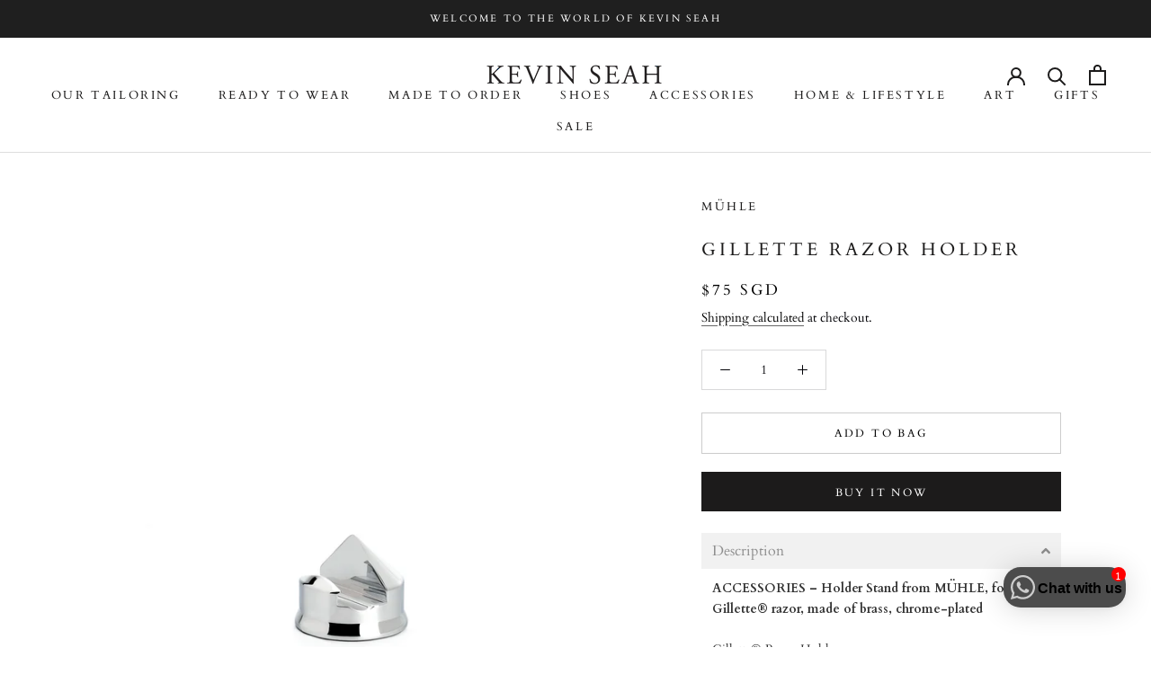

--- FILE ---
content_type: text/html; charset=utf-8
request_url: https://www.kevinseah.com/products/gillette-razor-holder
body_size: 31135
content:
<!doctype html>

<html class="no-js" lang="en">
  <head>
    <meta charset="utf-8"> 
    <meta http-equiv="X-UA-Compatible" content="IE=edge,chrome=1">
    <meta name="viewport" content="width=device-width, initial-scale=1.0, height=device-height, minimum-scale=1.0, maximum-scale=1.0">
    <meta name="theme-color" content="">

    <title>
      Gillette Razor Holder &ndash; Kevin Seah Online
    </title><meta name="description" content="ACCESSORIES – Holder Stand from MÜHLE, for Gillette® razor, made of brass, chrome-plated Gillette® Razor Holder Keep your bathroom looking tip-top and and your razor protected with this stunning razor stand holder. Made of solid brass with a shiny, chrome-plated finish. Suitable for all Gillette® Mach3® and Fusion™ com"><link rel="canonical" href="https://www.kevinseah.com/products/gillette-razor-holder"><link rel="shortcut icon" href="//www.kevinseah.com/cdn/shop/files/KS_logo_square_5_96x.jpg?v=1614324557" type="image/png"><meta property="og:type" content="product">
  <meta property="og:title" content="Gillette Razor Holder"><meta property="og:image" content="http://www.kevinseah.com/cdn/shop/products/muehle-halter-rasier-massives-messing-hochglanzverchromt_s7981chrom.jpg?v=1593688221">
    <meta property="og:image:secure_url" content="https://www.kevinseah.com/cdn/shop/products/muehle-halter-rasier-massives-messing-hochglanzverchromt_s7981chrom.jpg?v=1593688221">
    <meta property="og:image:width" content="1000">
    <meta property="og:image:height" content="1000"><meta property="product:price:amount" content="75.00">
  <meta property="product:price:currency" content="SGD"><meta property="og:description" content="ACCESSORIES – Holder Stand from MÜHLE, for Gillette® razor, made of brass, chrome-plated Gillette® Razor Holder Keep your bathroom looking tip-top and and your razor protected with this stunning razor stand holder. Made of solid brass with a shiny, chrome-plated finish. Suitable for all Gillette® Mach3® and Fusion™ com"><meta property="og:url" content="https://www.kevinseah.com/products/gillette-razor-holder">
<meta property="og:site_name" content="Kevin Seah Online"><meta name="twitter:card" content="summary"><meta name="twitter:title" content="Gillette Razor Holder">
  <meta name="twitter:description" content="
ACCESSORIES – Holder Stand from MÜHLE, for Gillette® razor, made of brass, chrome-plated
Gillette® Razor Holder
Keep your bathroom looking tip-top and and your razor protected with this stunning razor stand holder. Made of solid brass with a shiny, chrome-plated finish. Suitable for all Gillette® Mach3® and Fusion™ compatible razors.">
  <meta name="twitter:image" content="https://www.kevinseah.com/cdn/shop/products/muehle-halter-rasier-massives-messing-hochglanzverchromt_s7981chrom_600x600_crop_center.jpg?v=1593688221">

    <script>window.performance && window.performance.mark && window.performance.mark('shopify.content_for_header.start');</script><meta name="google-site-verification" content="wG_noQLU-A0LioguOmT17FVkFrGvm_MGaZ9ZhJsCRM8">
<meta id="shopify-digital-wallet" name="shopify-digital-wallet" content="/2498576/digital_wallets/dialog">
<meta name="shopify-checkout-api-token" content="24f92a162f04ccf56f05b00888be2ad8">
<meta id="in-context-paypal-metadata" data-shop-id="2498576" data-venmo-supported="false" data-environment="production" data-locale="en_US" data-paypal-v4="true" data-currency="SGD">
<link rel="alternate" type="application/json+oembed" href="https://www.kevinseah.com/products/gillette-razor-holder.oembed">
<script async="async" src="/checkouts/internal/preloads.js?locale=en-SG"></script>
<script id="apple-pay-shop-capabilities" type="application/json">{"shopId":2498576,"countryCode":"SG","currencyCode":"SGD","merchantCapabilities":["supports3DS"],"merchantId":"gid:\/\/shopify\/Shop\/2498576","merchantName":"Kevin Seah Online","requiredBillingContactFields":["postalAddress","email","phone"],"requiredShippingContactFields":["postalAddress","email","phone"],"shippingType":"shipping","supportedNetworks":["visa","masterCard","amex"],"total":{"type":"pending","label":"Kevin Seah Online","amount":"1.00"},"shopifyPaymentsEnabled":true,"supportsSubscriptions":true}</script>
<script id="shopify-features" type="application/json">{"accessToken":"24f92a162f04ccf56f05b00888be2ad8","betas":["rich-media-storefront-analytics"],"domain":"www.kevinseah.com","predictiveSearch":true,"shopId":2498576,"locale":"en"}</script>
<script>var Shopify = Shopify || {};
Shopify.shop = "kevin-seah-bespoke.myshopify.com";
Shopify.locale = "en";
Shopify.currency = {"active":"SGD","rate":"1.0"};
Shopify.country = "SG";
Shopify.theme = {"name":"Prestige ","id":152233804092,"schema_name":"Prestige","schema_version":"4.8.0","theme_store_id":855,"role":"main"};
Shopify.theme.handle = "null";
Shopify.theme.style = {"id":null,"handle":null};
Shopify.cdnHost = "www.kevinseah.com/cdn";
Shopify.routes = Shopify.routes || {};
Shopify.routes.root = "/";</script>
<script type="module">!function(o){(o.Shopify=o.Shopify||{}).modules=!0}(window);</script>
<script>!function(o){function n(){var o=[];function n(){o.push(Array.prototype.slice.apply(arguments))}return n.q=o,n}var t=o.Shopify=o.Shopify||{};t.loadFeatures=n(),t.autoloadFeatures=n()}(window);</script>
<script id="shop-js-analytics" type="application/json">{"pageType":"product"}</script>
<script defer="defer" async type="module" src="//www.kevinseah.com/cdn/shopifycloud/shop-js/modules/v2/client.init-shop-cart-sync_D0dqhulL.en.esm.js"></script>
<script defer="defer" async type="module" src="//www.kevinseah.com/cdn/shopifycloud/shop-js/modules/v2/chunk.common_CpVO7qML.esm.js"></script>
<script type="module">
  await import("//www.kevinseah.com/cdn/shopifycloud/shop-js/modules/v2/client.init-shop-cart-sync_D0dqhulL.en.esm.js");
await import("//www.kevinseah.com/cdn/shopifycloud/shop-js/modules/v2/chunk.common_CpVO7qML.esm.js");

  window.Shopify.SignInWithShop?.initShopCartSync?.({"fedCMEnabled":true,"windoidEnabled":true});

</script>
<script>(function() {
  var isLoaded = false;
  function asyncLoad() {
    if (isLoaded) return;
    isLoaded = true;
    var urls = ["https:\/\/js.smile.io\/v1\/smile-shopify.js?shop=kevin-seah-bespoke.myshopify.com","https:\/\/chimpstatic.com\/mcjs-connected\/js\/users\/0b6b5f5220c12d3c68103e716\/0ea4ea2a0d7009d83071e99cb.js?shop=kevin-seah-bespoke.myshopify.com","https:\/\/cdn.shopify.com\/s\/files\/1\/0457\/2220\/6365\/files\/pushdaddy_v50_test.js?shop=kevin-seah-bespoke.myshopify.com","https:\/\/cdn.shopify.com\/s\/files\/1\/0033\/3538\/9233\/files\/pushdaddy_v101_test.js?shop=kevin-seah-bespoke.myshopify.com"];
    for (var i = 0; i < urls.length; i++) {
      var s = document.createElement('script');
      s.type = 'text/javascript';
      s.async = true;
      s.src = urls[i];
      var x = document.getElementsByTagName('script')[0];
      x.parentNode.insertBefore(s, x);
    }
  };
  if(window.attachEvent) {
    window.attachEvent('onload', asyncLoad);
  } else {
    window.addEventListener('load', asyncLoad, false);
  }
})();</script>
<script id="__st">var __st={"a":2498576,"offset":28800,"reqid":"f1b333b0-73d8-4a4f-a9d7-de2b8c0d4af8-1764176401","pageurl":"www.kevinseah.com\/products\/gillette-razor-holder","u":"e36afae6ae4a","p":"product","rtyp":"product","rid":4647921844323};</script>
<script>window.ShopifyPaypalV4VisibilityTracking = true;</script>
<script id="captcha-bootstrap">!function(){'use strict';const t='contact',e='account',n='new_comment',o=[[t,t],['blogs',n],['comments',n],[t,'customer']],c=[[e,'customer_login'],[e,'guest_login'],[e,'recover_customer_password'],[e,'create_customer']],r=t=>t.map((([t,e])=>`form[action*='/${t}']:not([data-nocaptcha='true']) input[name='form_type'][value='${e}']`)).join(','),a=t=>()=>t?[...document.querySelectorAll(t)].map((t=>t.form)):[];function s(){const t=[...o],e=r(t);return a(e)}const i='password',u='form_key',d=['recaptcha-v3-token','g-recaptcha-response','h-captcha-response',i],f=()=>{try{return window.sessionStorage}catch{return}},m='__shopify_v',_=t=>t.elements[u];function p(t,e,n=!1){try{const o=window.sessionStorage,c=JSON.parse(o.getItem(e)),{data:r}=function(t){const{data:e,action:n}=t;return t[m]||n?{data:e,action:n}:{data:t,action:n}}(c);for(const[e,n]of Object.entries(r))t.elements[e]&&(t.elements[e].value=n);n&&o.removeItem(e)}catch(o){console.error('form repopulation failed',{error:o})}}const l='form_type',E='cptcha';function T(t){t.dataset[E]=!0}const w=window,h=w.document,L='Shopify',v='ce_forms',y='captcha';let A=!1;((t,e)=>{const n=(g='f06e6c50-85a8-45c8-87d0-21a2b65856fe',I='https://cdn.shopify.com/shopifycloud/storefront-forms-hcaptcha/ce_storefront_forms_captcha_hcaptcha.v1.5.2.iife.js',D={infoText:'Protected by hCaptcha',privacyText:'Privacy',termsText:'Terms'},(t,e,n)=>{const o=w[L][v],c=o.bindForm;if(c)return c(t,g,e,D).then(n);var r;o.q.push([[t,g,e,D],n]),r=I,A||(h.body.append(Object.assign(h.createElement('script'),{id:'captcha-provider',async:!0,src:r})),A=!0)});var g,I,D;w[L]=w[L]||{},w[L][v]=w[L][v]||{},w[L][v].q=[],w[L][y]=w[L][y]||{},w[L][y].protect=function(t,e){n(t,void 0,e),T(t)},Object.freeze(w[L][y]),function(t,e,n,w,h,L){const[v,y,A,g]=function(t,e,n){const i=e?o:[],u=t?c:[],d=[...i,...u],f=r(d),m=r(i),_=r(d.filter((([t,e])=>n.includes(e))));return[a(f),a(m),a(_),s()]}(w,h,L),I=t=>{const e=t.target;return e instanceof HTMLFormElement?e:e&&e.form},D=t=>v().includes(t);t.addEventListener('submit',(t=>{const e=I(t);if(!e)return;const n=D(e)&&!e.dataset.hcaptchaBound&&!e.dataset.recaptchaBound,o=_(e),c=g().includes(e)&&(!o||!o.value);(n||c)&&t.preventDefault(),c&&!n&&(function(t){try{if(!f())return;!function(t){const e=f();if(!e)return;const n=_(t);if(!n)return;const o=n.value;o&&e.removeItem(o)}(t);const e=Array.from(Array(32),(()=>Math.random().toString(36)[2])).join('');!function(t,e){_(t)||t.append(Object.assign(document.createElement('input'),{type:'hidden',name:u})),t.elements[u].value=e}(t,e),function(t,e){const n=f();if(!n)return;const o=[...t.querySelectorAll(`input[type='${i}']`)].map((({name:t})=>t)),c=[...d,...o],r={};for(const[a,s]of new FormData(t).entries())c.includes(a)||(r[a]=s);n.setItem(e,JSON.stringify({[m]:1,action:t.action,data:r}))}(t,e)}catch(e){console.error('failed to persist form',e)}}(e),e.submit())}));const S=(t,e)=>{t&&!t.dataset[E]&&(n(t,e.some((e=>e===t))),T(t))};for(const o of['focusin','change'])t.addEventListener(o,(t=>{const e=I(t);D(e)&&S(e,y())}));const B=e.get('form_key'),M=e.get(l),P=B&&M;t.addEventListener('DOMContentLoaded',(()=>{const t=y();if(P)for(const e of t)e.elements[l].value===M&&p(e,B);[...new Set([...A(),...v().filter((t=>'true'===t.dataset.shopifyCaptcha))])].forEach((e=>S(e,t)))}))}(h,new URLSearchParams(w.location.search),n,t,e,['guest_login'])})(!0,!0)}();</script>
<script integrity="sha256-52AcMU7V7pcBOXWImdc/TAGTFKeNjmkeM1Pvks/DTgc=" data-source-attribution="shopify.loadfeatures" defer="defer" src="//www.kevinseah.com/cdn/shopifycloud/storefront/assets/storefront/load_feature-81c60534.js" crossorigin="anonymous"></script>
<script data-source-attribution="shopify.dynamic_checkout.dynamic.init">var Shopify=Shopify||{};Shopify.PaymentButton=Shopify.PaymentButton||{isStorefrontPortableWallets:!0,init:function(){window.Shopify.PaymentButton.init=function(){};var t=document.createElement("script");t.src="https://www.kevinseah.com/cdn/shopifycloud/portable-wallets/latest/portable-wallets.en.js",t.type="module",document.head.appendChild(t)}};
</script>
<script data-source-attribution="shopify.dynamic_checkout.buyer_consent">
  function portableWalletsHideBuyerConsent(e){var t=document.getElementById("shopify-buyer-consent"),n=document.getElementById("shopify-subscription-policy-button");t&&n&&(t.classList.add("hidden"),t.setAttribute("aria-hidden","true"),n.removeEventListener("click",e))}function portableWalletsShowBuyerConsent(e){var t=document.getElementById("shopify-buyer-consent"),n=document.getElementById("shopify-subscription-policy-button");t&&n&&(t.classList.remove("hidden"),t.removeAttribute("aria-hidden"),n.addEventListener("click",e))}window.Shopify?.PaymentButton&&(window.Shopify.PaymentButton.hideBuyerConsent=portableWalletsHideBuyerConsent,window.Shopify.PaymentButton.showBuyerConsent=portableWalletsShowBuyerConsent);
</script>
<script>
  function portableWalletsCleanup(e){e&&e.src&&console.error("Failed to load portable wallets script "+e.src);var t=document.querySelectorAll("shopify-accelerated-checkout .shopify-payment-button__skeleton, shopify-accelerated-checkout-cart .wallet-cart-button__skeleton"),e=document.getElementById("shopify-buyer-consent");for(let e=0;e<t.length;e++)t[e].remove();e&&e.remove()}function portableWalletsNotLoadedAsModule(e){e instanceof ErrorEvent&&"string"==typeof e.message&&e.message.includes("import.meta")&&"string"==typeof e.filename&&e.filename.includes("portable-wallets")&&(window.removeEventListener("error",portableWalletsNotLoadedAsModule),window.Shopify.PaymentButton.failedToLoad=e,"loading"===document.readyState?document.addEventListener("DOMContentLoaded",window.Shopify.PaymentButton.init):window.Shopify.PaymentButton.init())}window.addEventListener("error",portableWalletsNotLoadedAsModule);
</script>

<script type="module" src="https://www.kevinseah.com/cdn/shopifycloud/portable-wallets/latest/portable-wallets.en.js" onError="portableWalletsCleanup(this)" crossorigin="anonymous"></script>
<script nomodule>
  document.addEventListener("DOMContentLoaded", portableWalletsCleanup);
</script>

<link id="shopify-accelerated-checkout-styles" rel="stylesheet" media="screen" href="https://www.kevinseah.com/cdn/shopifycloud/portable-wallets/latest/accelerated-checkout-backwards-compat.css" crossorigin="anonymous">
<style id="shopify-accelerated-checkout-cart">
        #shopify-buyer-consent {
  margin-top: 1em;
  display: inline-block;
  width: 100%;
}

#shopify-buyer-consent.hidden {
  display: none;
}

#shopify-subscription-policy-button {
  background: none;
  border: none;
  padding: 0;
  text-decoration: underline;
  font-size: inherit;
  cursor: pointer;
}

#shopify-subscription-policy-button::before {
  box-shadow: none;
}

      </style>

<script>window.performance && window.performance.mark && window.performance.mark('shopify.content_for_header.end');</script>

    <link rel="stylesheet" href="//www.kevinseah.com/cdn/shop/t/7/assets/theme.scss.css?v=126340138655403682611758171259">

    <script>
      // This allows to expose several variables to the global scope, to be used in scripts
      window.theme = {
        pageType: "product",
        moneyFormat: "\u003cspan class=money\u003e${{amount}} SGD \u003c\/span\u003e",
        moneyWithCurrencyFormat: "\u003cspan class=money\u003e${{amount}} SGD \u003c\/span\u003e",
        productImageSize: "square",
        searchMode: "product,article,page",
        showPageTransition: true,
        showElementStaggering: true,
        showImageZooming: false
      };

      window.routes = {
        rootUrl: "\/",
        cartUrl: "\/cart",
        cartAddUrl: "\/cart\/add",
        cartChangeUrl: "\/cart\/change",
        searchUrl: "\/search",
        productRecommendationsUrl: "\/recommendations\/products"
      };

      window.languages = {
        cartAddNote: "Add Order Note",
        cartEditNote: "Edit Order Note",
        productImageLoadingError: "This image could not be loaded. Please try to reload the page.",
        productFormAddToCart: "Add to Bag",
        productFormUnavailable: "Unavailable",
        productFormSoldOut: "Sold Out",
        shippingEstimatorOneResult: "1 option available:",
        shippingEstimatorMoreResults: "{{count}} options available:",
        shippingEstimatorNoResults: "No shipping could be found"
      };

      window.lazySizesConfig = {
        loadHidden: false,
        hFac: 0.5,
        expFactor: 2,
        ricTimeout: 150,
        lazyClass: 'Image--lazyLoad',
        loadingClass: 'Image--lazyLoading',
        loadedClass: 'Image--lazyLoaded'
      };

      document.documentElement.className = document.documentElement.className.replace('no-js', 'js');
      document.documentElement.style.setProperty('--window-height', window.innerHeight + 'px');

      // We do a quick detection of some features (we could use Modernizr but for so little...)
      (function() {
        document.documentElement.className += ((window.CSS && window.CSS.supports('(position: sticky) or (position: -webkit-sticky)')) ? ' supports-sticky' : ' no-supports-sticky');
        document.documentElement.className += (window.matchMedia('(-moz-touch-enabled: 1), (hover: none)')).matches ? ' no-supports-hover' : ' supports-hover';
      }());
    </script>

    <script src="//www.kevinseah.com/cdn/shop/t/7/assets/lazysizes.min.js?v=174358363404432586981686390821" async></script><script src="https://polyfill-fastly.net/v3/polyfill.min.js?unknown=polyfill&features=fetch,Element.prototype.closest,Element.prototype.remove,Element.prototype.classList,Array.prototype.includes,Array.prototype.fill,Object.assign,CustomEvent,IntersectionObserver,IntersectionObserverEntry,URL" defer></script>
    <script src="//www.kevinseah.com/cdn/shop/t/7/assets/libs.min.js?v=26178543184394469741686390821" defer></script>
    <script src="//www.kevinseah.com/cdn/shop/t/7/assets/theme.min.js?v=28495471557109698641686390821" defer></script>
    <script src="//www.kevinseah.com/cdn/shop/t/7/assets/custom.js?v=183944157590872491501686390821" defer></script>

    <script>
      (function () {
        window.onpageshow = function() {
          if (window.theme.showPageTransition) {
            var pageTransition = document.querySelector('.PageTransition');

            if (pageTransition) {
              pageTransition.style.visibility = 'visible';
              pageTransition.style.opacity = '0';
            }
          }

          // When the page is loaded from the cache, we have to reload the cart content
          document.documentElement.dispatchEvent(new CustomEvent('cart:refresh', {
            bubbles: true
          }));
        };
      })();
    </script>

    
  <script type="application/ld+json">
  {
    "@context": "http://schema.org",
    "@type": "Product",
    "offers": [{
          "@type": "Offer",
          "name": "Default Title",
          "availability":"https://schema.org/InStock",
          "price": 75.0,
          "priceCurrency": "SGD",
          "priceValidUntil": "2025-12-07","sku": "S 7981 CHROM","url": "/products/gillette-razor-holder/products/gillette-razor-holder?variant=32761233277027"
        }
],
      "gtin8": "33277027",
      "productId": "33277027",
    "brand": {
      "name": "MÜHLE"
    },
    "name": "Gillette Razor Holder",
    "description": "\nACCESSORIES – Holder Stand from MÜHLE, for Gillette® razor, made of brass, chrome-plated\nGillette® Razor Holder\nKeep your bathroom looking tip-top and and your razor protected with this stunning razor stand holder. Made of solid brass with a shiny, chrome-plated finish. Suitable for all Gillette® Mach3® and Fusion™ compatible razors.",
    "category": "Shave",
    "url": "/products/gillette-razor-holder/products/gillette-razor-holder",
    "sku": "S 7981 CHROM",
    "image": {
      "@type": "ImageObject",
      "url": "https://www.kevinseah.com/cdn/shop/products/muehle-halter-rasier-massives-messing-hochglanzverchromt_s7981chrom_1024x.jpg?v=1593688221",
      "image": "https://www.kevinseah.com/cdn/shop/products/muehle-halter-rasier-massives-messing-hochglanzverchromt_s7981chrom_1024x.jpg?v=1593688221",
      "name": "Gillette Razor Holder",
      "width": "1024",
      "height": "1024"
    }
  }
  </script>



  <script type="application/ld+json">
  {
    "@context": "http://schema.org",
    "@type": "BreadcrumbList",
  "itemListElement": [{
      "@type": "ListItem",
      "position": 1,
      "name": "Translation missing: en.general.breadcrumb.home",
      "item": "https://www.kevinseah.com"
    },{
          "@type": "ListItem",
          "position": 2,
          "name": "Gillette Razor Holder",
          "item": "https://www.kevinseah.com/products/gillette-razor-holder"
        }]
  }
  </script>

  

    <!-- hoolah merchant library start -->
    <script src="https://merchant.cdn.hoolah.co/a80d3058-e194-4fce-aac7-af8d20527d60/hoolah-library.js" defer="defer"></script>
    <!-- hoolah merchant library end -->

  <link href="https://monorail-edge.shopifysvc.com" rel="dns-prefetch">
<script>(function(){if ("sendBeacon" in navigator && "performance" in window) {try {var session_token_from_headers = performance.getEntriesByType('navigation')[0].serverTiming.find(x => x.name == '_s').description;} catch {var session_token_from_headers = undefined;}var session_cookie_matches = document.cookie.match(/_shopify_s=([^;]*)/);var session_token_from_cookie = session_cookie_matches && session_cookie_matches.length === 2 ? session_cookie_matches[1] : "";var session_token = session_token_from_headers || session_token_from_cookie || "";function handle_abandonment_event(e) {var entries = performance.getEntries().filter(function(entry) {return /monorail-edge.shopifysvc.com/.test(entry.name);});if (!window.abandonment_tracked && entries.length === 0) {window.abandonment_tracked = true;var currentMs = Date.now();var navigation_start = performance.timing.navigationStart;var payload = {shop_id: 2498576,url: window.location.href,navigation_start,duration: currentMs - navigation_start,session_token,page_type: "product"};window.navigator.sendBeacon("https://monorail-edge.shopifysvc.com/v1/produce", JSON.stringify({schema_id: "online_store_buyer_site_abandonment/1.1",payload: payload,metadata: {event_created_at_ms: currentMs,event_sent_at_ms: currentMs}}));}}window.addEventListener('pagehide', handle_abandonment_event);}}());</script>
<script id="web-pixels-manager-setup">(function e(e,d,r,n,o){if(void 0===o&&(o={}),!Boolean(null===(a=null===(i=window.Shopify)||void 0===i?void 0:i.analytics)||void 0===a?void 0:a.replayQueue)){var i,a;window.Shopify=window.Shopify||{};var t=window.Shopify;t.analytics=t.analytics||{};var s=t.analytics;s.replayQueue=[],s.publish=function(e,d,r){return s.replayQueue.push([e,d,r]),!0};try{self.performance.mark("wpm:start")}catch(e){}var l=function(){var e={modern:/Edge?\/(1{2}[4-9]|1[2-9]\d|[2-9]\d{2}|\d{4,})\.\d+(\.\d+|)|Firefox\/(1{2}[4-9]|1[2-9]\d|[2-9]\d{2}|\d{4,})\.\d+(\.\d+|)|Chrom(ium|e)\/(9{2}|\d{3,})\.\d+(\.\d+|)|(Maci|X1{2}).+ Version\/(15\.\d+|(1[6-9]|[2-9]\d|\d{3,})\.\d+)([,.]\d+|)( \(\w+\)|)( Mobile\/\w+|) Safari\/|Chrome.+OPR\/(9{2}|\d{3,})\.\d+\.\d+|(CPU[ +]OS|iPhone[ +]OS|CPU[ +]iPhone|CPU IPhone OS|CPU iPad OS)[ +]+(15[._]\d+|(1[6-9]|[2-9]\d|\d{3,})[._]\d+)([._]\d+|)|Android:?[ /-](13[3-9]|1[4-9]\d|[2-9]\d{2}|\d{4,})(\.\d+|)(\.\d+|)|Android.+Firefox\/(13[5-9]|1[4-9]\d|[2-9]\d{2}|\d{4,})\.\d+(\.\d+|)|Android.+Chrom(ium|e)\/(13[3-9]|1[4-9]\d|[2-9]\d{2}|\d{4,})\.\d+(\.\d+|)|SamsungBrowser\/([2-9]\d|\d{3,})\.\d+/,legacy:/Edge?\/(1[6-9]|[2-9]\d|\d{3,})\.\d+(\.\d+|)|Firefox\/(5[4-9]|[6-9]\d|\d{3,})\.\d+(\.\d+|)|Chrom(ium|e)\/(5[1-9]|[6-9]\d|\d{3,})\.\d+(\.\d+|)([\d.]+$|.*Safari\/(?![\d.]+ Edge\/[\d.]+$))|(Maci|X1{2}).+ Version\/(10\.\d+|(1[1-9]|[2-9]\d|\d{3,})\.\d+)([,.]\d+|)( \(\w+\)|)( Mobile\/\w+|) Safari\/|Chrome.+OPR\/(3[89]|[4-9]\d|\d{3,})\.\d+\.\d+|(CPU[ +]OS|iPhone[ +]OS|CPU[ +]iPhone|CPU IPhone OS|CPU iPad OS)[ +]+(10[._]\d+|(1[1-9]|[2-9]\d|\d{3,})[._]\d+)([._]\d+|)|Android:?[ /-](13[3-9]|1[4-9]\d|[2-9]\d{2}|\d{4,})(\.\d+|)(\.\d+|)|Mobile Safari.+OPR\/([89]\d|\d{3,})\.\d+\.\d+|Android.+Firefox\/(13[5-9]|1[4-9]\d|[2-9]\d{2}|\d{4,})\.\d+(\.\d+|)|Android.+Chrom(ium|e)\/(13[3-9]|1[4-9]\d|[2-9]\d{2}|\d{4,})\.\d+(\.\d+|)|Android.+(UC? ?Browser|UCWEB|U3)[ /]?(15\.([5-9]|\d{2,})|(1[6-9]|[2-9]\d|\d{3,})\.\d+)\.\d+|SamsungBrowser\/(5\.\d+|([6-9]|\d{2,})\.\d+)|Android.+MQ{2}Browser\/(14(\.(9|\d{2,})|)|(1[5-9]|[2-9]\d|\d{3,})(\.\d+|))(\.\d+|)|K[Aa][Ii]OS\/(3\.\d+|([4-9]|\d{2,})\.\d+)(\.\d+|)/},d=e.modern,r=e.legacy,n=navigator.userAgent;return n.match(d)?"modern":n.match(r)?"legacy":"unknown"}(),u="modern"===l?"modern":"legacy",c=(null!=n?n:{modern:"",legacy:""})[u],f=function(e){return[e.baseUrl,"/wpm","/b",e.hashVersion,"modern"===e.buildTarget?"m":"l",".js"].join("")}({baseUrl:d,hashVersion:r,buildTarget:u}),m=function(e){var d=e.version,r=e.bundleTarget,n=e.surface,o=e.pageUrl,i=e.monorailEndpoint;return{emit:function(e){var a=e.status,t=e.errorMsg,s=(new Date).getTime(),l=JSON.stringify({metadata:{event_sent_at_ms:s},events:[{schema_id:"web_pixels_manager_load/3.1",payload:{version:d,bundle_target:r,page_url:o,status:a,surface:n,error_msg:t},metadata:{event_created_at_ms:s}}]});if(!i)return console&&console.warn&&console.warn("[Web Pixels Manager] No Monorail endpoint provided, skipping logging."),!1;try{return self.navigator.sendBeacon.bind(self.navigator)(i,l)}catch(e){}var u=new XMLHttpRequest;try{return u.open("POST",i,!0),u.setRequestHeader("Content-Type","text/plain"),u.send(l),!0}catch(e){return console&&console.warn&&console.warn("[Web Pixels Manager] Got an unhandled error while logging to Monorail."),!1}}}}({version:r,bundleTarget:l,surface:e.surface,pageUrl:self.location.href,monorailEndpoint:e.monorailEndpoint});try{o.browserTarget=l,function(e){var d=e.src,r=e.async,n=void 0===r||r,o=e.onload,i=e.onerror,a=e.sri,t=e.scriptDataAttributes,s=void 0===t?{}:t,l=document.createElement("script"),u=document.querySelector("head"),c=document.querySelector("body");if(l.async=n,l.src=d,a&&(l.integrity=a,l.crossOrigin="anonymous"),s)for(var f in s)if(Object.prototype.hasOwnProperty.call(s,f))try{l.dataset[f]=s[f]}catch(e){}if(o&&l.addEventListener("load",o),i&&l.addEventListener("error",i),u)u.appendChild(l);else{if(!c)throw new Error("Did not find a head or body element to append the script");c.appendChild(l)}}({src:f,async:!0,onload:function(){if(!function(){var e,d;return Boolean(null===(d=null===(e=window.Shopify)||void 0===e?void 0:e.analytics)||void 0===d?void 0:d.initialized)}()){var d=window.webPixelsManager.init(e)||void 0;if(d){var r=window.Shopify.analytics;r.replayQueue.forEach((function(e){var r=e[0],n=e[1],o=e[2];d.publishCustomEvent(r,n,o)})),r.replayQueue=[],r.publish=d.publishCustomEvent,r.visitor=d.visitor,r.initialized=!0}}},onerror:function(){return m.emit({status:"failed",errorMsg:"".concat(f," has failed to load")})},sri:function(e){var d=/^sha384-[A-Za-z0-9+/=]+$/;return"string"==typeof e&&d.test(e)}(c)?c:"",scriptDataAttributes:o}),m.emit({status:"loading"})}catch(e){m.emit({status:"failed",errorMsg:(null==e?void 0:e.message)||"Unknown error"})}}})({shopId: 2498576,storefrontBaseUrl: "https://www.kevinseah.com",extensionsBaseUrl: "https://extensions.shopifycdn.com/cdn/shopifycloud/web-pixels-manager",monorailEndpoint: "https://monorail-edge.shopifysvc.com/unstable/produce_batch",surface: "storefront-renderer",enabledBetaFlags: ["2dca8a86"],webPixelsConfigList: [{"id":"1033437500","configuration":"{\"config\":\"{\\\"pixel_id\\\":\\\"GT-PHCMSQBR\\\",\\\"target_country\\\":\\\"SG\\\",\\\"gtag_events\\\":[{\\\"type\\\":\\\"view_item\\\",\\\"action_label\\\":\\\"MC-PER6XP9109\\\"},{\\\"type\\\":\\\"purchase\\\",\\\"action_label\\\":\\\"MC-PER6XP9109\\\"},{\\\"type\\\":\\\"page_view\\\",\\\"action_label\\\":\\\"MC-PER6XP9109\\\"}],\\\"enable_monitoring_mode\\\":false}\"}","eventPayloadVersion":"v1","runtimeContext":"OPEN","scriptVersion":"b2a88bafab3e21179ed38636efcd8a93","type":"APP","apiClientId":1780363,"privacyPurposes":[],"dataSharingAdjustments":{"protectedCustomerApprovalScopes":["read_customer_address","read_customer_email","read_customer_name","read_customer_personal_data","read_customer_phone"]}},{"id":"247398716","configuration":"{\"pixel_id\":\"222225118852999\",\"pixel_type\":\"facebook_pixel\",\"metaapp_system_user_token\":\"-\"}","eventPayloadVersion":"v1","runtimeContext":"OPEN","scriptVersion":"ca16bc87fe92b6042fbaa3acc2fbdaa6","type":"APP","apiClientId":2329312,"privacyPurposes":["ANALYTICS","MARKETING","SALE_OF_DATA"],"dataSharingAdjustments":{"protectedCustomerApprovalScopes":["read_customer_address","read_customer_email","read_customer_name","read_customer_personal_data","read_customer_phone"]}},{"id":"144867644","eventPayloadVersion":"v1","runtimeContext":"LAX","scriptVersion":"1","type":"CUSTOM","privacyPurposes":["MARKETING"],"name":"Meta pixel (migrated)"},{"id":"152797500","eventPayloadVersion":"v1","runtimeContext":"LAX","scriptVersion":"1","type":"CUSTOM","privacyPurposes":["ANALYTICS"],"name":"Google Analytics tag (migrated)"},{"id":"shopify-app-pixel","configuration":"{}","eventPayloadVersion":"v1","runtimeContext":"STRICT","scriptVersion":"0450","apiClientId":"shopify-pixel","type":"APP","privacyPurposes":["ANALYTICS","MARKETING"]},{"id":"shopify-custom-pixel","eventPayloadVersion":"v1","runtimeContext":"LAX","scriptVersion":"0450","apiClientId":"shopify-pixel","type":"CUSTOM","privacyPurposes":["ANALYTICS","MARKETING"]}],isMerchantRequest: false,initData: {"shop":{"name":"Kevin Seah Online","paymentSettings":{"currencyCode":"SGD"},"myshopifyDomain":"kevin-seah-bespoke.myshopify.com","countryCode":"SG","storefrontUrl":"https:\/\/www.kevinseah.com"},"customer":null,"cart":null,"checkout":null,"productVariants":[{"price":{"amount":75.0,"currencyCode":"SGD"},"product":{"title":"Gillette Razor Holder","vendor":"MÜHLE","id":"4647921844323","untranslatedTitle":"Gillette Razor Holder","url":"\/products\/gillette-razor-holder","type":"Shave"},"id":"32761233277027","image":{"src":"\/\/www.kevinseah.com\/cdn\/shop\/products\/muehle-halter-rasier-massives-messing-hochglanzverchromt_s7981chrom.jpg?v=1593688221"},"sku":"S 7981 CHROM","title":"Default Title","untranslatedTitle":"Default Title"}],"purchasingCompany":null},},"https://www.kevinseah.com/cdn","ae1676cfwd2530674p4253c800m34e853cb",{"modern":"","legacy":""},{"shopId":"2498576","storefrontBaseUrl":"https:\/\/www.kevinseah.com","extensionBaseUrl":"https:\/\/extensions.shopifycdn.com\/cdn\/shopifycloud\/web-pixels-manager","surface":"storefront-renderer","enabledBetaFlags":"[\"2dca8a86\"]","isMerchantRequest":"false","hashVersion":"ae1676cfwd2530674p4253c800m34e853cb","publish":"custom","events":"[[\"page_viewed\",{}],[\"product_viewed\",{\"productVariant\":{\"price\":{\"amount\":75.0,\"currencyCode\":\"SGD\"},\"product\":{\"title\":\"Gillette Razor Holder\",\"vendor\":\"MÜHLE\",\"id\":\"4647921844323\",\"untranslatedTitle\":\"Gillette Razor Holder\",\"url\":\"\/products\/gillette-razor-holder\",\"type\":\"Shave\"},\"id\":\"32761233277027\",\"image\":{\"src\":\"\/\/www.kevinseah.com\/cdn\/shop\/products\/muehle-halter-rasier-massives-messing-hochglanzverchromt_s7981chrom.jpg?v=1593688221\"},\"sku\":\"S 7981 CHROM\",\"title\":\"Default Title\",\"untranslatedTitle\":\"Default Title\"}}]]"});</script><script>
  window.ShopifyAnalytics = window.ShopifyAnalytics || {};
  window.ShopifyAnalytics.meta = window.ShopifyAnalytics.meta || {};
  window.ShopifyAnalytics.meta.currency = 'SGD';
  var meta = {"product":{"id":4647921844323,"gid":"gid:\/\/shopify\/Product\/4647921844323","vendor":"MÜHLE","type":"Shave","variants":[{"id":32761233277027,"price":7500,"name":"Gillette Razor Holder","public_title":null,"sku":"S 7981 CHROM"}],"remote":false},"page":{"pageType":"product","resourceType":"product","resourceId":4647921844323}};
  for (var attr in meta) {
    window.ShopifyAnalytics.meta[attr] = meta[attr];
  }
</script>
<script class="analytics">
  (function () {
    var customDocumentWrite = function(content) {
      var jquery = null;

      if (window.jQuery) {
        jquery = window.jQuery;
      } else if (window.Checkout && window.Checkout.$) {
        jquery = window.Checkout.$;
      }

      if (jquery) {
        jquery('body').append(content);
      }
    };

    var hasLoggedConversion = function(token) {
      if (token) {
        return document.cookie.indexOf('loggedConversion=' + token) !== -1;
      }
      return false;
    }

    var setCookieIfConversion = function(token) {
      if (token) {
        var twoMonthsFromNow = new Date(Date.now());
        twoMonthsFromNow.setMonth(twoMonthsFromNow.getMonth() + 2);

        document.cookie = 'loggedConversion=' + token + '; expires=' + twoMonthsFromNow;
      }
    }

    var trekkie = window.ShopifyAnalytics.lib = window.trekkie = window.trekkie || [];
    if (trekkie.integrations) {
      return;
    }
    trekkie.methods = [
      'identify',
      'page',
      'ready',
      'track',
      'trackForm',
      'trackLink'
    ];
    trekkie.factory = function(method) {
      return function() {
        var args = Array.prototype.slice.call(arguments);
        args.unshift(method);
        trekkie.push(args);
        return trekkie;
      };
    };
    for (var i = 0; i < trekkie.methods.length; i++) {
      var key = trekkie.methods[i];
      trekkie[key] = trekkie.factory(key);
    }
    trekkie.load = function(config) {
      trekkie.config = config || {};
      trekkie.config.initialDocumentCookie = document.cookie;
      var first = document.getElementsByTagName('script')[0];
      var script = document.createElement('script');
      script.type = 'text/javascript';
      script.onerror = function(e) {
        var scriptFallback = document.createElement('script');
        scriptFallback.type = 'text/javascript';
        scriptFallback.onerror = function(error) {
                var Monorail = {
      produce: function produce(monorailDomain, schemaId, payload) {
        var currentMs = new Date().getTime();
        var event = {
          schema_id: schemaId,
          payload: payload,
          metadata: {
            event_created_at_ms: currentMs,
            event_sent_at_ms: currentMs
          }
        };
        return Monorail.sendRequest("https://" + monorailDomain + "/v1/produce", JSON.stringify(event));
      },
      sendRequest: function sendRequest(endpointUrl, payload) {
        // Try the sendBeacon API
        if (window && window.navigator && typeof window.navigator.sendBeacon === 'function' && typeof window.Blob === 'function' && !Monorail.isIos12()) {
          var blobData = new window.Blob([payload], {
            type: 'text/plain'
          });

          if (window.navigator.sendBeacon(endpointUrl, blobData)) {
            return true;
          } // sendBeacon was not successful

        } // XHR beacon

        var xhr = new XMLHttpRequest();

        try {
          xhr.open('POST', endpointUrl);
          xhr.setRequestHeader('Content-Type', 'text/plain');
          xhr.send(payload);
        } catch (e) {
          console.log(e);
        }

        return false;
      },
      isIos12: function isIos12() {
        return window.navigator.userAgent.lastIndexOf('iPhone; CPU iPhone OS 12_') !== -1 || window.navigator.userAgent.lastIndexOf('iPad; CPU OS 12_') !== -1;
      }
    };
    Monorail.produce('monorail-edge.shopifysvc.com',
      'trekkie_storefront_load_errors/1.1',
      {shop_id: 2498576,
      theme_id: 152233804092,
      app_name: "storefront",
      context_url: window.location.href,
      source_url: "//www.kevinseah.com/cdn/s/trekkie.storefront.3c703df509f0f96f3237c9daa54e2777acf1a1dd.min.js"});

        };
        scriptFallback.async = true;
        scriptFallback.src = '//www.kevinseah.com/cdn/s/trekkie.storefront.3c703df509f0f96f3237c9daa54e2777acf1a1dd.min.js';
        first.parentNode.insertBefore(scriptFallback, first);
      };
      script.async = true;
      script.src = '//www.kevinseah.com/cdn/s/trekkie.storefront.3c703df509f0f96f3237c9daa54e2777acf1a1dd.min.js';
      first.parentNode.insertBefore(script, first);
    };
    trekkie.load(
      {"Trekkie":{"appName":"storefront","development":false,"defaultAttributes":{"shopId":2498576,"isMerchantRequest":null,"themeId":152233804092,"themeCityHash":"3052138130966408059","contentLanguage":"en","currency":"SGD","eventMetadataId":"6e1be403-c0e8-46b2-9130-119bb2470206"},"isServerSideCookieWritingEnabled":true,"monorailRegion":"shop_domain","enabledBetaFlags":["f0df213a"]},"Session Attribution":{},"S2S":{"facebookCapiEnabled":true,"source":"trekkie-storefront-renderer","apiClientId":580111}}
    );

    var loaded = false;
    trekkie.ready(function() {
      if (loaded) return;
      loaded = true;

      window.ShopifyAnalytics.lib = window.trekkie;

      var originalDocumentWrite = document.write;
      document.write = customDocumentWrite;
      try { window.ShopifyAnalytics.merchantGoogleAnalytics.call(this); } catch(error) {};
      document.write = originalDocumentWrite;

      window.ShopifyAnalytics.lib.page(null,{"pageType":"product","resourceType":"product","resourceId":4647921844323,"shopifyEmitted":true});

      var match = window.location.pathname.match(/checkouts\/(.+)\/(thank_you|post_purchase)/)
      var token = match? match[1]: undefined;
      if (!hasLoggedConversion(token)) {
        setCookieIfConversion(token);
        window.ShopifyAnalytics.lib.track("Viewed Product",{"currency":"SGD","variantId":32761233277027,"productId":4647921844323,"productGid":"gid:\/\/shopify\/Product\/4647921844323","name":"Gillette Razor Holder","price":"75.00","sku":"S 7981 CHROM","brand":"MÜHLE","variant":null,"category":"Shave","nonInteraction":true,"remote":false},undefined,undefined,{"shopifyEmitted":true});
      window.ShopifyAnalytics.lib.track("monorail:\/\/trekkie_storefront_viewed_product\/1.1",{"currency":"SGD","variantId":32761233277027,"productId":4647921844323,"productGid":"gid:\/\/shopify\/Product\/4647921844323","name":"Gillette Razor Holder","price":"75.00","sku":"S 7981 CHROM","brand":"MÜHLE","variant":null,"category":"Shave","nonInteraction":true,"remote":false,"referer":"https:\/\/www.kevinseah.com\/products\/gillette-razor-holder"});
      }
    });


        var eventsListenerScript = document.createElement('script');
        eventsListenerScript.async = true;
        eventsListenerScript.src = "//www.kevinseah.com/cdn/shopifycloud/storefront/assets/shop_events_listener-3da45d37.js";
        document.getElementsByTagName('head')[0].appendChild(eventsListenerScript);

})();</script>
  <script>
  if (!window.ga || (window.ga && typeof window.ga !== 'function')) {
    window.ga = function ga() {
      (window.ga.q = window.ga.q || []).push(arguments);
      if (window.Shopify && window.Shopify.analytics && typeof window.Shopify.analytics.publish === 'function') {
        window.Shopify.analytics.publish("ga_stub_called", {}, {sendTo: "google_osp_migration"});
      }
      console.error("Shopify's Google Analytics stub called with:", Array.from(arguments), "\nSee https://help.shopify.com/manual/promoting-marketing/pixels/pixel-migration#google for more information.");
    };
    if (window.Shopify && window.Shopify.analytics && typeof window.Shopify.analytics.publish === 'function') {
      window.Shopify.analytics.publish("ga_stub_initialized", {}, {sendTo: "google_osp_migration"});
    }
  }
</script>
<script
  defer
  src="https://www.kevinseah.com/cdn/shopifycloud/perf-kit/shopify-perf-kit-2.1.2.min.js"
  data-application="storefront-renderer"
  data-shop-id="2498576"
  data-render-region="gcp-us-central1"
  data-page-type="product"
  data-theme-instance-id="152233804092"
  data-theme-name="Prestige"
  data-theme-version="4.8.0"
  data-monorail-region="shop_domain"
  data-resource-timing-sampling-rate="10"
  data-shs="true"
  data-shs-beacon="true"
  data-shs-export-with-fetch="true"
  data-shs-logs-sample-rate="1"
></script>
</head>

  

  <body class="prestige--v4  template-product">
    <a class="PageSkipLink u-visually-hidden" href="#main">Skip to content</a>
    <span class="LoadingBar"></span>
    <div class="PageOverlay"></div>
    <div class="PageTransition"></div>

    <div id="shopify-section-popup" class="shopify-section"></div>
    <div id="shopify-section-sidebar-menu" class="shopify-section"><section id="sidebar-menu" class="SidebarMenu Drawer Drawer--small Drawer--fromLeft" aria-hidden="true" data-section-id="sidebar-menu" data-section-type="sidebar-menu">
    <header class="Drawer__Header" data-drawer-animated-left>
      <button class="Drawer__Close Icon-Wrapper--clickable" data-action="close-drawer" data-drawer-id="sidebar-menu" aria-label="Close navigation"><svg class="Icon Icon--close" role="presentation" viewBox="0 0 16 14">
      <path d="M15 0L1 14m14 0L1 0" stroke="currentColor" fill="none" fill-rule="evenodd"></path>
    </svg></button>
    </header>

    <div class="Drawer__Content">
      <div class="Drawer__Main" data-drawer-animated-left data-scrollable>
        <div class="Drawer__Container">
          <nav class="SidebarMenu__Nav SidebarMenu__Nav--primary" aria-label="Sidebar navigation"><div class="Collapsible"><a href="/pages/our-tailoring" class="Collapsible__Button Heading Link Link--primary u-h6">Our Tailoring</a></div><div class="Collapsible"><button class="Collapsible__Button Heading u-h6" data-action="toggle-collapsible" aria-expanded="false">Ready To Wear<span class="Collapsible__Plus"></span>
                  </button>

                  <div class="Collapsible__Inner">
                    <div class="Collapsible__Content"><div class="Collapsible"><button class="Collapsible__Button Heading Text--subdued Link--primary u-h7" data-action="toggle-collapsible" aria-expanded="false">Ready To Wear<span class="Collapsible__Plus"></span>
                            </button>

                            <div class="Collapsible__Inner">
                              <div class="Collapsible__Content">
                                <ul class="Linklist Linklist--bordered Linklist--spacingLoose"><li class="Linklist__Item">
                                      <a href="/collections/clothing" class="Text--subdued Link Link--primary">Shop All Ready To Wear</a>
                                    </li><li class="Linklist__Item">
                                      <a href="/collections/casual-shirts-rtw" class="Text--subdued Link Link--primary">Casual Shirts</a>
                                    </li><li class="Linklist__Item">
                                      <a href="/collections/polo-shirts" class="Text--subdued Link Link--primary">Polo Shirts</a>
                                    </li><li class="Linklist__Item">
                                      <a href="/collections/t-shirts" class="Text--subdued Link Link--primary">T-Shirts</a>
                                    </li><li class="Linklist__Item">
                                      <a href="/collections/trousers" class="Text--subdued Link Link--primary">Trousers</a>
                                    </li><li class="Linklist__Item">
                                      <a href="https://www.kevinseah.com/collections/shorts-2" class="Text--subdued Link Link--primary">Shorts</a>
                                    </li><li class="Linklist__Item">
                                      <a href="/collections/knitwear" class="Text--subdued Link Link--primary">Knitwear</a>
                                    </li><li class="Linklist__Item">
                                      <a href="/collections/underwear" class="Text--subdued Link Link--primary">Innerwear</a>
                                    </li></ul>
                              </div>
                            </div></div><div class="Collapsible"><button class="Collapsible__Button Heading Text--subdued Link--primary u-h7" data-action="toggle-collapsible" aria-expanded="false">Heritage Collection<span class="Collapsible__Plus"></span>
                            </button>

                            <div class="Collapsible__Inner">
                              <div class="Collapsible__Content">
                                <ul class="Linklist Linklist--bordered Linklist--spacingLoose"><li class="Linklist__Item">
                                      <a href="/collections/heritage-collection" class="Text--subdued Link Link--primary">Shop All Heritage Collection</a>
                                    </li><li class="Linklist__Item">
                                      <a href="/collections/block-print-shirts-1" class="Text--subdued Link Link--primary">Block Print Shirts</a>
                                    </li><li class="Linklist__Item">
                                      <a href="/collections/batik-print-shirts" class="Text--subdued Link Link--primary">Batik Shirts</a>
                                    </li><li class="Linklist__Item">
                                      <a href="/collections/ikat-shirts" class="Text--subdued Link Link--primary">Ikat Shirts</a>
                                    </li><li class="Linklist__Item">
                                      <a href="/collections/shibori-print-shirt" class="Text--subdued Link Link--primary">Shibori Shirts</a>
                                    </li><li class="Linklist__Item">
                                      <a href="/collections/hawaiian-shirts" class="Text--subdued Link Link--primary">Hawaiian Shirts</a>
                                    </li><li class="Linklist__Item">
                                      <a href="/collections/hand-painted-shirts" class="Text--subdued Link Link--primary">Hand Painted Shirts</a>
                                    </li></ul>
                              </div>
                            </div></div></div>
                  </div></div><div class="Collapsible"><button class="Collapsible__Button Heading u-h6" data-action="toggle-collapsible" aria-expanded="false">Made To Order<span class="Collapsible__Plus"></span>
                  </button>

                  <div class="Collapsible__Inner">
                    <div class="Collapsible__Content"><div class="Collapsible"><a href="/collections/made-to-order-1" class="Collapsible__Button Heading Text--subdued Link Link--primary u-h7">Shop All Made To Order</a></div><div class="Collapsible"><button class="Collapsible__Button Heading Text--subdued Link--primary u-h7" data-action="toggle-collapsible" aria-expanded="false">Made to Order<span class="Collapsible__Plus"></span>
                            </button>

                            <div class="Collapsible__Inner">
                              <div class="Collapsible__Content">
                                <ul class="Linklist Linklist--bordered Linklist--spacingLoose"><li class="Linklist__Item">
                                      <a href="/collections/made-to-order-formal-shirts" class="Text--subdued Link Link--primary">Formal Shirts</a>
                                    </li><li class="Linklist__Item">
                                      <a href="/collections/made-to-order-casual-shirts" class="Text--subdued Link Link--primary">Casual Shirts</a>
                                    </li><li class="Linklist__Item">
                                      <a href="https://www.kevinseah.com/collections/luxurious-knits" class="Text--subdued Link Link--primary">Polo Shirts</a>
                                    </li><li class="Linklist__Item">
                                      <a href="/collections/made-to-order-trousers-1" class="Text--subdued Link Link--primary">Trousers</a>
                                    </li><li class="Linklist__Item">
                                      <a href="/collections/made-to-order-jackets" class="Text--subdued Link Link--primary">Jackets</a>
                                    </li><li class="Linklist__Item">
                                      <a href="/collections/formal-jackets" class="Text--subdued Link Link--primary">Formal Jackets</a>
                                    </li><li class="Linklist__Item">
                                      <a href="/collections/made-to-order-coats" class="Text--subdued Link Link--primary">Coats</a>
                                    </li><li class="Linklist__Item">
                                      <a href="/collections/made-to-order-overshirts" class="Text--subdued Link Link--primary">Overshirts</a>
                                    </li><li class="Linklist__Item">
                                      <a href="/collections/kevin-seah-made-to-order-shorts" class="Text--subdued Link Link--primary">Shorts</a>
                                    </li></ul>
                              </div>
                            </div></div><div class="Collapsible"><button class="Collapsible__Button Heading Text--subdued Link--primary u-h7" data-action="toggle-collapsible" aria-expanded="false">Fabric Selection<span class="Collapsible__Plus"></span>
                            </button>

                            <div class="Collapsible__Inner">
                              <div class="Collapsible__Content">
                                <ul class="Linklist Linklist--bordered Linklist--spacingLoose"><li class="Linklist__Item">
                                      <a href="/collections/kevin-seah-made-to-order" class="Text--subdued Link Link--primary">Shop All Fabric Selection</a>
                                    </li><li class="Linklist__Item">
                                      <a href="https://www.kevinseah.com/collections/italian-printed-shirt" class="Text--subdued Link Link--primary">Italian Printed Silk</a>
                                    </li><li class="Linklist__Item">
                                      <a href="/collections/hand-painted-kalamkari-silk-1" class="Text--subdued Link Link--primary">Hand Painted Kalamkari Silk</a>
                                    </li><li class="Linklist__Item">
                                      <a href="/collections/block-print" class="Text--subdued Link Link--primary">Block Print</a>
                                    </li><li class="Linklist__Item">
                                      <a href="/collections/block-print-indigo-1" class="Text--subdued Link Link--primary">Block Print - Indigo</a>
                                    </li><li class="Linklist__Item">
                                      <a href="https://www.kevinseah.com/collections/african-batik" class="Text--subdued Link Link--primary">African Batik</a>
                                    </li><li class="Linklist__Item">
                                      <a href="https://www.kevinseah.com/collections/batik-tulis" class="Text--subdued Link Link--primary">Indonesian batik</a>
                                    </li><li class="Linklist__Item">
                                      <a href="/collections/hawaiian-print" class="Text--subdued Link Link--primary">Hawaiian Print</a>
                                    </li><li class="Linklist__Item">
                                      <a href="https://www.kevinseah.com/collections/indigo-print" class="Text--subdued Link Link--primary">Indigo Print</a>
                                    </li><li class="Linklist__Item">
                                      <a href="/collections/ikat" class="Text--subdued Link Link--primary">Ikat</a>
                                    </li><li class="Linklist__Item">
                                      <a href="https://www.kevinseah.com/collections/japanese-seersucker-shirt" class="Text--subdued Link Link--primary">Japanese Seersucker Cotton</a>
                                    </li><li class="Linklist__Item">
                                      <a href="https://www.kevinseah.com/collections/japanese-kasuri-cotton" class="Text--subdued Link Link--primary">Japanese Kasuri Cotton</a>
                                    </li><li class="Linklist__Item">
                                      <a href="/collections/shibori" class="Text--subdued Link Link--primary">Shibori</a>
                                    </li><li class="Linklist__Item">
                                      <a href="https://www.kevinseah.com/collections/liberty-silk" class="Text--subdued Link Link--primary">Liberty Silk</a>
                                    </li><li class="Linklist__Item">
                                      <a href="/collections/liberty-tana-lawn-cotton" class="Text--subdued Link Link--primary">Liberty Tana Lawn™️ Cotton</a>
                                    </li><li class="Linklist__Item">
                                      <a href="/collections/storrs-london" class="Text--subdued Link Link--primary">Storrs London</a>
                                    </li><li class="Linklist__Item">
                                      <a href="https://www.kevinseah.com/collections/luxurious-knits" class="Text--subdued Link Link--primary">Luxurious Knits From Carnet</a>
                                    </li><li class="Linklist__Item">
                                      <a href="/collections/fabric-for-summer-jacket-from-carnet/Fabric-For-Summer-Jacket-From-Carnet" class="Text--subdued Link Link--primary">Fabric For Summer Jacket From Carnet</a>
                                    </li><li class="Linklist__Item">
                                      <a href="/collections/narciso-silk-from-carnet" class="Text--subdued Link Link--primary">Narciso Silk From Carnet</a>
                                    </li><li class="Linklist__Item">
                                      <a href="/collections/narciso-cotton-from-carnet" class="Text--subdued Link Link--primary">Narciso Cotton from Carnet</a>
                                    </li></ul>
                              </div>
                            </div></div></div>
                  </div></div><div class="Collapsible"><button class="Collapsible__Button Heading u-h6" data-action="toggle-collapsible" aria-expanded="false">Shoes<span class="Collapsible__Plus"></span>
                  </button>

                  <div class="Collapsible__Inner">
                    <div class="Collapsible__Content"><div class="Collapsible"><button class="Collapsible__Button Heading Text--subdued Link--primary u-h7" data-action="toggle-collapsible" aria-expanded="false">Shoes<span class="Collapsible__Plus"></span>
                            </button>

                            <div class="Collapsible__Inner">
                              <div class="Collapsible__Content">
                                <ul class="Linklist Linklist--bordered Linklist--spacingLoose"><li class="Linklist__Item">
                                      <a href="/collections/shoes" class="Text--subdued Link Link--primary">Shop All Shoes</a>
                                    </li><li class="Linklist__Item">
                                      <a href="/collections/oxfords" class="Text--subdued Link Link--primary">Oxfords</a>
                                    </li><li class="Linklist__Item">
                                      <a href="/collections/boots" class="Text--subdued Link Link--primary">Boots</a>
                                    </li><li class="Linklist__Item">
                                      <a href="/collections/derbies" class="Text--subdued Link Link--primary">Derbies</a>
                                    </li><li class="Linklist__Item">
                                      <a href="/collections/monk-straps" class="Text--subdued Link Link--primary">Monk Straps</a>
                                    </li><li class="Linklist__Item">
                                      <a href="/collections/loafers" class="Text--subdued Link Link--primary">Loafers</a>
                                    </li><li class="Linklist__Item">
                                      <a href="/collections/sneakers" class="Text--subdued Link Link--primary">Sneakers</a>
                                    </li><li class="Linklist__Item">
                                      <a href="/collections/slippers" class="Text--subdued Link Link--primary">Slippers</a>
                                    </li><li class="Linklist__Item">
                                      <a href="/collections/shoe-accessories" class="Text--subdued Link Link--primary">Shoe Accessories </a>
                                    </li></ul>
                              </div>
                            </div></div><div class="Collapsible"><button class="Collapsible__Button Heading Text--subdued Link--primary u-h7" data-action="toggle-collapsible" aria-expanded="false">Featured Brands<span class="Collapsible__Plus"></span>
                            </button>

                            <div class="Collapsible__Inner">
                              <div class="Collapsible__Content">
                                <ul class="Linklist Linklist--bordered Linklist--spacingLoose"><li class="Linklist__Item">
                                      <a href="/collections/adidas" class="Text--subdued Link Link--primary">Adidas</a>
                                    </li><li class="Linklist__Item">
                                      <a href="https://www.kevinseah.com/search?q=asics*&type=product" class="Text--subdued Link Link--primary">Asics</a>
                                    </li><li class="Linklist__Item">
                                      <a href="/collections/maison-corthay" class="Text--subdued Link Link--primary">Corthay</a>
                                    </li><li class="Linklist__Item">
                                      <a href="/collections/gaziano-girling" class="Text--subdued Link Link--primary">Gaziano &amp; Girling</a>
                                    </li><li class="Linklist__Item">
                                      <a href="/collections/norman-vilalta" class="Text--subdued Link Link--primary">Norman Vilata</a>
                                    </li><li class="Linklist__Item">
                                      <a href="/collections/salomon" class="Text--subdued Link Link--primary">Salomon</a>
                                    </li><li class="Linklist__Item">
                                      <a href="/collections/stefano-bemer" class="Text--subdued Link Link--primary">Stefano Bemer</a>
                                    </li></ul>
                              </div>
                            </div></div></div>
                  </div></div><div class="Collapsible"><button class="Collapsible__Button Heading u-h6" data-action="toggle-collapsible" aria-expanded="false">Accessories<span class="Collapsible__Plus"></span>
                  </button>

                  <div class="Collapsible__Inner">
                    <div class="Collapsible__Content"><div class="Collapsible"><button class="Collapsible__Button Heading Text--subdued Link--primary u-h7" data-action="toggle-collapsible" aria-expanded="false">Accessories <span class="Collapsible__Plus"></span>
                            </button>

                            <div class="Collapsible__Inner">
                              <div class="Collapsible__Content">
                                <ul class="Linklist Linklist--bordered Linklist--spacingLoose"><li class="Linklist__Item">
                                      <a href="/collections/accessories" class="Text--subdued Link Link--primary">Shop All Accessories</a>
                                    </li><li class="Linklist__Item">
                                      <a href="/collections/belts" class="Text--subdued Link Link--primary">Belts</a>
                                    </li><li class="Linklist__Item">
                                      <a href="/collections/hats" class="Text--subdued Link Link--primary">Caps &amp; Hats</a>
                                    </li><li class="Linklist__Item">
                                      <a href="/collections/ties" class="Text--subdued Link Link--primary">Ties</a>
                                    </li><li class="Linklist__Item">
                                      <a href="/collections/pocket-squares" class="Text--subdued Link Link--primary">Pocket Squares</a>
                                    </li><li class="Linklist__Item">
                                      <a href="/collections/socks" class="Text--subdued Link Link--primary">Socks</a>
                                    </li><li class="Linklist__Item">
                                      <a href="/collections/cufflinks" class="Text--subdued Link Link--primary">Cufflinks</a>
                                    </li><li class="Linklist__Item">
                                      <a href="/collections/dress-studs" class="Text--subdued Link Link--primary">Dress Studs</a>
                                    </li><li class="Linklist__Item">
                                      <a href="/collections/jewellery" class="Text--subdued Link Link--primary">Jewellery </a>
                                    </li><li class="Linklist__Item">
                                      <a href="/collections/wallets" class="Text--subdued Link Link--primary">Wallets &amp; Pouches</a>
                                    </li><li class="Linklist__Item">
                                      <a href="/collections/briefcases" class="Text--subdued Link Link--primary">Bags &amp; Briefcases</a>
                                    </li><li class="Linklist__Item">
                                      <a href="/collections/scarves" class="Text--subdued Link Link--primary">Scarves</a>
                                    </li><li class="Linklist__Item">
                                      <a href="/collections/eyeglasses" class="Text--subdued Link Link--primary">Eyeglasses</a>
                                    </li></ul>
                              </div>
                            </div></div><div class="Collapsible"><button class="Collapsible__Button Heading Text--subdued Link--primary u-h7" data-action="toggle-collapsible" aria-expanded="false">Featured Brands<span class="Collapsible__Plus"></span>
                            </button>

                            <div class="Collapsible__Inner">
                              <div class="Collapsible__Content">
                                <ul class="Linklist Linklist--bordered Linklist--spacingLoose"><li class="Linklist__Item">
                                      <a href="/collections/benson-clegg" class="Text--subdued Link Link--primary">Benson &amp; Clegg</a>
                                    </li><li class="Linklist__Item">
                                      <a href="/collections/bresciani" class="Text--subdued Link Link--primary">Bresciani</a>
                                    </li><li class="Linklist__Item">
                                      <a href="/collections/kuska" class="Text--subdued Link Link--primary">Kuska</a>
                                    </li><li class="Linklist__Item">
                                      <a href="/collections/oliver-peoples" class="Text--subdued Link Link--primary">Oliver Peoples</a>
                                    </li><li class="Linklist__Item">
                                      <a href="/collections/nava" class="Text--subdued Link Link--primary">NAVA</a>
                                    </li><li class="Linklist__Item">
                                      <a href="/collections/silver-ostrich" class="Text--subdued Link Link--primary">Silver Ostrich</a>
                                    </li><li class="Linklist__Item">
                                      <a href="/collections/spigola" class="Text--subdued Link Link--primary">Spigola</a>
                                    </li></ul>
                              </div>
                            </div></div></div>
                  </div></div><div class="Collapsible"><button class="Collapsible__Button Heading u-h6" data-action="toggle-collapsible" aria-expanded="false">Home &amp; Lifestyle<span class="Collapsible__Plus"></span>
                  </button>

                  <div class="Collapsible__Inner">
                    <div class="Collapsible__Content"><div class="Collapsible"><button class="Collapsible__Button Heading Text--subdued Link--primary u-h7" data-action="toggle-collapsible" aria-expanded="false">Home <span class="Collapsible__Plus"></span>
                            </button>

                            <div class="Collapsible__Inner">
                              <div class="Collapsible__Content">
                                <ul class="Linklist Linklist--bordered Linklist--spacingLoose"><li class="Linklist__Item">
                                      <a href="/collections/home" class="Text--subdued Link Link--primary">Shop All Home</a>
                                    </li><li class="Linklist__Item">
                                      <a href="/collections/barware" class="Text--subdued Link Link--primary">Barware</a>
                                    </li><li class="Linklist__Item">
                                      <a href="/collections/candles-fragrances" class="Text--subdued Link Link--primary">Candles &amp; Fragrances</a>
                                    </li><li class="Linklist__Item">
                                      <a href="https://www.kevinseah.com/collections/cushion" class="Text--subdued Link Link--primary">Cushion</a>
                                    </li><li class="Linklist__Item">
                                      <a href="/collections/ceramics" class="Text--subdued Link Link--primary">Ceramics</a>
                                    </li><li class="Linklist__Item">
                                      <a href="/collections/furniture" class="Text--subdued Link Link--primary">Furniture</a>
                                    </li><li class="Linklist__Item">
                                      <a href="/collections/holistic-wellness" class="Text--subdued Link Link--primary">Holistic Wellness </a>
                                    </li><li class="Linklist__Item">
                                      <a href="/collections/home-appliances" class="Text--subdued Link Link--primary">Home Appliances</a>
                                    </li><li class="Linklist__Item">
                                      <a href="/collections/home-decor" class="Text--subdued Link Link--primary">Home Decor</a>
                                    </li><li class="Linklist__Item">
                                      <a href="/collections/kitchenware" class="Text--subdued Link Link--primary">Kitchenware </a>
                                    </li><li class="Linklist__Item">
                                      <a href="/collections/tableware" class="Text--subdued Link Link--primary">Tableware</a>
                                    </li><li class="Linklist__Item">
                                      <a href="/collections/textiles" class="Text--subdued Link Link--primary">Textiles</a>
                                    </li></ul>
                              </div>
                            </div></div><div class="Collapsible"><button class="Collapsible__Button Heading Text--subdued Link--primary u-h7" data-action="toggle-collapsible" aria-expanded="false">Lifestyle<span class="Collapsible__Plus"></span>
                            </button>

                            <div class="Collapsible__Inner">
                              <div class="Collapsible__Content">
                                <ul class="Linklist Linklist--bordered Linklist--spacingLoose"><li class="Linklist__Item">
                                      <a href="/collections/lifestyle" class="Text--subdued Link Link--primary">Shop All Lifestyle</a>
                                    </li><li class="Linklist__Item">
                                      <a href="/collections/audio" class="Text--subdued Link Link--primary">Audio</a>
                                    </li><li class="Linklist__Item">
                                      <a href="/collections/bed-bath" class="Text--subdued Link Link--primary">Bed &amp; Bath</a>
                                    </li><li class="Linklist__Item">
                                      <a href="/collections/books" class="Text--subdued Link Link--primary">Books</a>
                                    </li><li class="Linklist__Item">
                                      <a href="/collections/clothing-care" class="Text--subdued Link Link--primary">Clothing Care</a>
                                    </li><li class="Linklist__Item">
                                      <a href="/collections/leica/photography" class="Text--subdued Link Link--primary">Camera</a>
                                    </li><li class="Linklist__Item">
                                      <a href="/collections/tech-accessories" class="Text--subdued Link Link--primary">Tech Accessories</a>
                                    </li><li class="Linklist__Item">
                                      <a href="/collections/travel-essentials" class="Text--subdued Link Link--primary">Travel</a>
                                    </li><li class="Linklist__Item">
                                      <a href="/collections/stationery" class="Text--subdued Link Link--primary">Stationery</a>
                                    </li></ul>
                              </div>
                            </div></div><div class="Collapsible"><button class="Collapsible__Button Heading Text--subdued Link--primary u-h7" data-action="toggle-collapsible" aria-expanded="false">Grooming<span class="Collapsible__Plus"></span>
                            </button>

                            <div class="Collapsible__Inner">
                              <div class="Collapsible__Content">
                                <ul class="Linklist Linklist--bordered Linklist--spacingLoose"><li class="Linklist__Item">
                                      <a href="/collections/grooming" class="Text--subdued Link Link--primary">Shop All Grooming</a>
                                    </li><li class="Linklist__Item">
                                      <a href="/collections/bath-and-body" class="Text--subdued Link Link--primary">Bath and Body</a>
                                    </li><li class="Linklist__Item">
                                      <a href="/collections/deodorant" class="Text--subdued Link Link--primary">Deodorant</a>
                                    </li><li class="Linklist__Item">
                                      <a href="/collections/haircare" class="Text--subdued Link Link--primary">Haircare</a>
                                    </li><li class="Linklist__Item">
                                      <a href="/collections/perfume" class="Text--subdued Link Link--primary">Perfume</a>
                                    </li><li class="Linklist__Item">
                                      <a href="/collections/shave" class="Text--subdued Link Link--primary">Shave</a>
                                    </li><li class="Linklist__Item">
                                      <a href="/collections/skincare" class="Text--subdued Link Link--primary">Skincare</a>
                                    </li></ul>
                              </div>
                            </div></div><div class="Collapsible"><button class="Collapsible__Button Heading Text--subdued Link--primary u-h7" data-action="toggle-collapsible" aria-expanded="false">Featured Brands<span class="Collapsible__Plus"></span>
                            </button>

                            <div class="Collapsible__Inner">
                              <div class="Collapsible__Content">
                                <ul class="Linklist Linklist--bordered Linklist--spacingLoose"><li class="Linklist__Item">
                                      <a href="/collections/kevin-seah-home" class="Text--subdued Link Link--primary">Kevin Seah Home</a>
                                    </li><li class="Linklist__Item">
                                      <a href="/collections/ap-limited-editions" class="Text--subdued Link Link--primary">AP Limited Editions</a>
                                    </li><li class="Linklist__Item">
                                      <a href="/collections/d-r-harris" class="Text--subdued Link Link--primary">D.R. HARRIS</a>
                                    </li><li class="Linklist__Item">
                                      <a href="/collections/frette" class="Text--subdued Link Link--primary">Frette</a>
                                    </li><li class="Linklist__Item">
                                      <a href="/collections/just-anthony" class="Text--subdued Link Link--primary">Just Anthony</a>
                                    </li><li class="Linklist__Item">
                                      <a href="/collections/kvetna-1794" class="Text--subdued Link Link--primary">Kvetna </a>
                                    </li><li class="Linklist__Item">
                                      <a href="/collections/leica" class="Text--subdued Link Link--primary">Leica</a>
                                    </li><li class="Linklist__Item">
                                      <a href="/collections/liebherr" class="Text--subdued Link Link--primary">Liebherr</a>
                                    </li><li class="Linklist__Item">
                                      <a href="/collections/muhle" class="Text--subdued Link Link--primary">MÜHLE</a>
                                    </li><li class="Linklist__Item">
                                      <a href="/collections/murano" class="Text--subdued Link Link--primary">Murano</a>
                                    </li><li class="Linklist__Item">
                                      <a href="/collections/nakata-hanger" class="Text--subdued Link Link--primary">Nakata Hanger</a>
                                    </li><li class="Linklist__Item">
                                      <a href="/collections/royal-selangor" class="Text--subdued Link Link--primary">Royal Selangor</a>
                                    </li><li class="Linklist__Item">
                                      <a href="/collections/shure" class="Text--subdued Link Link--primary">Shure</a>
                                    </li><li class="Linklist__Item">
                                      <a href="/collections/the-lab-fragrances" class="Text--subdued Link Link--primary">The LAB Fragrances</a>
                                    </li><li class="Linklist__Item">
                                      <a href="/collections/transparent-speaker" class="Text--subdued Link Link--primary">Transparent Speaker</a>
                                    </li><li class="Linklist__Item">
                                      <a href="/collections/zalto" class="Text--subdued Link Link--primary">Zalto</a>
                                    </li></ul>
                              </div>
                            </div></div></div>
                  </div></div><div class="Collapsible"><button class="Collapsible__Button Heading u-h6" data-action="toggle-collapsible" aria-expanded="false">Art<span class="Collapsible__Plus"></span>
                  </button>

                  <div class="Collapsible__Inner">
                    <div class="Collapsible__Content"><div class="Collapsible"><button class="Collapsible__Button Heading Text--subdued Link--primary u-h7" data-action="toggle-collapsible" aria-expanded="false">Art<span class="Collapsible__Plus"></span>
                            </button>

                            <div class="Collapsible__Inner">
                              <div class="Collapsible__Content">
                                <ul class="Linklist Linklist--bordered Linklist--spacingLoose"><li class="Linklist__Item">
                                      <a href="/collections/art" class="Text--subdued Link Link--primary">Shop All Art</a>
                                    </li><li class="Linklist__Item">
                                      <a href="/collections/african-art" class="Text--subdued Link Link--primary">Tribal Art</a>
                                    </li><li class="Linklist__Item">
                                      <a href="/collections/lithograph" class="Text--subdued Link Link--primary">Lithograph</a>
                                    </li><li class="Linklist__Item">
                                      <a href="/collections/prints" class="Text--subdued Link Link--primary">Prints</a>
                                    </li></ul>
                              </div>
                            </div></div><div class="Collapsible"><button class="Collapsible__Button Heading Text--subdued Link--primary u-h7" data-action="toggle-collapsible" aria-expanded="false">Featured Artists<span class="Collapsible__Plus"></span>
                            </button>

                            <div class="Collapsible__Inner">
                              <div class="Collapsible__Content">
                                <ul class="Linklist Linklist--bordered Linklist--spacingLoose"><li class="Linklist__Item">
                                      <a href="/collections/cyril-kongo" class="Text--subdued Link Link--primary">Cyril Kongo</a>
                                    </li></ul>
                              </div>
                            </div></div></div>
                  </div></div><div class="Collapsible"><button class="Collapsible__Button Heading u-h6" data-action="toggle-collapsible" aria-expanded="false">Gifts<span class="Collapsible__Plus"></span>
                  </button>

                  <div class="Collapsible__Inner">
                    <div class="Collapsible__Content"><div class="Collapsible"><button class="Collapsible__Button Heading Text--subdued Link--primary u-h7" data-action="toggle-collapsible" aria-expanded="false">Gifts<span class="Collapsible__Plus"></span>
                            </button>

                            <div class="Collapsible__Inner">
                              <div class="Collapsible__Content">
                                <ul class="Linklist Linklist--bordered Linklist--spacingLoose"><li class="Linklist__Item">
                                      <a href="/collections/gifts" class="Text--subdued Link Link--primary">Shop All Gifts</a>
                                    </li><li class="Linklist__Item">
                                      <a href="/collections/gifts-under-s-150" class="Text--subdued Link Link--primary">Gifts Under S$150</a>
                                    </li><li class="Linklist__Item">
                                      <a href="/collections/gifts-from-s-150-to-s-500" class="Text--subdued Link Link--primary">Gifts from S$150 to S$500</a>
                                    </li><li class="Linklist__Item">
                                      <a href="/collections/gifts-over-500" class="Text--subdued Link Link--primary">Gifts Over S$500</a>
                                    </li><li class="Linklist__Item">
                                      <a href="/products/kevin-seah-gift-card" class="Text--subdued Link Link--primary">Kevin Seah Gift Card</a>
                                    </li></ul>
                              </div>
                            </div></div></div>
                  </div></div><div class="Collapsible"><a href="/collections/sale-1" class="Collapsible__Button Heading Link Link--primary u-h6">Sale</a></div></nav><nav class="SidebarMenu__Nav SidebarMenu__Nav--secondary">
            <ul class="Linklist Linklist--spacingLoose"><li class="Linklist__Item">
                  <a href="/pages/about-us" class="Text--subdued Link Link--primary">About Us </a>
                </li><li class="Linklist__Item">
                  <a href="/blogs/trunkshows-events" class="Text--subdued Link Link--primary">Trunkshows / Events</a>
                </li><li class="Linklist__Item">
                  <a href="/blogs/the-journal" class="Text--subdued Link Link--primary">The Journal</a>
                </li><li class="Linklist__Item">
                  <a href="/pages/contact-us" class="Text--subdued Link Link--primary">Contact Us</a>
                </li><li class="Linklist__Item">
                  <a href="/account" class="Text--subdued Link Link--primary">Account</a>
                </li></ul>
          </nav>
        </div>
      </div><aside class="Drawer__Footer" data-drawer-animated-bottom><ul class="SidebarMenu__Social HorizontalList HorizontalList--spacingFill">
    <li class="HorizontalList__Item">
      <a href="https://www.facebook.com/kevinseah" class="Link Link--primary" target="_blank" rel="noopener" aria-label="Facebook">
        <span class="Icon-Wrapper--clickable"><svg class="Icon Icon--facebook" viewBox="0 0 9 17">
      <path d="M5.842 17V9.246h2.653l.398-3.023h-3.05v-1.93c0-.874.246-1.47 1.526-1.47H9V.118C8.718.082 7.75 0 6.623 0 4.27 0 2.66 1.408 2.66 3.994v2.23H0v3.022h2.66V17h3.182z"></path>
    </svg></span>
      </a>
    </li>

    
<li class="HorizontalList__Item">
      <a href="https://www.instagram.com/kevinseahgroup" class="Link Link--primary" target="_blank" rel="noopener" aria-label="Instagram">
        <span class="Icon-Wrapper--clickable"><svg class="Icon Icon--instagram" role="presentation" viewBox="0 0 32 32">
      <path d="M15.994 2.886c4.273 0 4.775.019 6.464.095 1.562.07 2.406.33 2.971.552.749.292 1.283.635 1.841 1.194s.908 1.092 1.194 1.841c.216.565.483 1.41.552 2.971.076 1.689.095 2.19.095 6.464s-.019 4.775-.095 6.464c-.07 1.562-.33 2.406-.552 2.971-.292.749-.635 1.283-1.194 1.841s-1.092.908-1.841 1.194c-.565.216-1.41.483-2.971.552-1.689.076-2.19.095-6.464.095s-4.775-.019-6.464-.095c-1.562-.07-2.406-.33-2.971-.552-.749-.292-1.283-.635-1.841-1.194s-.908-1.092-1.194-1.841c-.216-.565-.483-1.41-.552-2.971-.076-1.689-.095-2.19-.095-6.464s.019-4.775.095-6.464c.07-1.562.33-2.406.552-2.971.292-.749.635-1.283 1.194-1.841s1.092-.908 1.841-1.194c.565-.216 1.41-.483 2.971-.552 1.689-.083 2.19-.095 6.464-.095zm0-2.883c-4.343 0-4.889.019-6.597.095-1.702.076-2.864.349-3.879.743-1.054.406-1.943.959-2.832 1.848S1.251 4.473.838 5.521C.444 6.537.171 7.699.095 9.407.019 11.109 0 11.655 0 15.997s.019 4.889.095 6.597c.076 1.702.349 2.864.743 3.886.406 1.054.959 1.943 1.848 2.832s1.784 1.435 2.832 1.848c1.016.394 2.178.667 3.886.743s2.248.095 6.597.095 4.889-.019 6.597-.095c1.702-.076 2.864-.349 3.886-.743 1.054-.406 1.943-.959 2.832-1.848s1.435-1.784 1.848-2.832c.394-1.016.667-2.178.743-3.886s.095-2.248.095-6.597-.019-4.889-.095-6.597c-.076-1.702-.349-2.864-.743-3.886-.406-1.054-.959-1.943-1.848-2.832S27.532 1.247 26.484.834C25.468.44 24.306.167 22.598.091c-1.714-.07-2.26-.089-6.603-.089zm0 7.778c-4.533 0-8.216 3.676-8.216 8.216s3.683 8.216 8.216 8.216 8.216-3.683 8.216-8.216-3.683-8.216-8.216-8.216zm0 13.549c-2.946 0-5.333-2.387-5.333-5.333s2.387-5.333 5.333-5.333 5.333 2.387 5.333 5.333-2.387 5.333-5.333 5.333zM26.451 7.457c0 1.059-.858 1.917-1.917 1.917s-1.917-.858-1.917-1.917c0-1.059.858-1.917 1.917-1.917s1.917.858 1.917 1.917z"></path>
    </svg></span>
      </a>
    </li>

    
<li class="HorizontalList__Item">
      <a href="https://www.pinterest.com/kevinseahgroup/" class="Link Link--primary" target="_blank" rel="noopener" aria-label="Pinterest">
        <span class="Icon-Wrapper--clickable"><svg class="Icon Icon--pinterest" role="presentation" viewBox="0 0 32 32">
      <path d="M16 0q3.25 0 6.208 1.271t5.104 3.417 3.417 5.104T32 16q0 4.333-2.146 8.021t-5.833 5.833T16 32q-2.375 0-4.542-.625 1.208-1.958 1.625-3.458l1.125-4.375q.417.792 1.542 1.396t2.375.604q2.5 0 4.479-1.438t3.063-3.937 1.083-5.625q0-3.708-2.854-6.437t-7.271-2.729q-2.708 0-4.958.917T8.042 8.689t-2.104 3.208-.729 3.479q0 2.167.812 3.792t2.438 2.292q.292.125.5.021t.292-.396q.292-1.042.333-1.292.167-.458-.208-.875-1.083-1.208-1.083-3.125 0-3.167 2.188-5.437t5.729-2.271q3.125 0 4.875 1.708t1.75 4.458q0 2.292-.625 4.229t-1.792 3.104-2.667 1.167q-1.25 0-2.042-.917t-.5-2.167q.167-.583.438-1.5t.458-1.563.354-1.396.167-1.25q0-1.042-.542-1.708t-1.583-.667q-1.292 0-2.167 1.188t-.875 2.979q0 .667.104 1.292t.229.917l.125.292q-1.708 7.417-2.083 8.708-.333 1.583-.25 3.708-4.292-1.917-6.938-5.875T0 16Q0 9.375 4.687 4.688T15.999.001z"></path>
    </svg></span>
      </a>
    </li>

    

  </ul>

</aside></div>
</section>

</div>
<div id="sidebar-cart" class="Drawer Drawer--fromRight" aria-hidden="true" data-section-id="cart" data-section-type="cart" data-section-settings='{
  "type": "drawer",
  "itemCount": 0,
  "drawer": true,
  "hasShippingEstimator": false
}'>
  <div class="Drawer__Header Drawer__Header--bordered Drawer__Container">
      <span class="Drawer__Title Heading u-h4">Shopping Bag</span>

      <button class="Drawer__Close Icon-Wrapper--clickable" data-action="close-drawer" data-drawer-id="sidebar-cart" aria-label="Close cart"><svg class="Icon Icon--close" role="presentation" viewBox="0 0 16 14">
      <path d="M15 0L1 14m14 0L1 0" stroke="currentColor" fill="none" fill-rule="evenodd"></path>
    </svg></button>
  </div>

  <form class="Cart Drawer__Content" action="/cart" method="POST" novalidate>
    <div class="Drawer__Main" data-scrollable><p class="Cart__Empty Heading u-h5">Your bag is empty</p></div></form>
</div>
<div class="PageContainer">
      <div id="shopify-section-announcement" class="shopify-section"><section id="section-announcement" data-section-id="announcement" data-section-type="announcement-bar">
      <div class="AnnouncementBar">
        <div class="AnnouncementBar__Wrapper">
          <p class="AnnouncementBar__Content Heading">WELCOME TO THE WORLD OF KEVIN SEAH
</p>
        </div>
      </div>
    </section>

    <style>
      #section-announcement {
        background: #1f1f1f;
        color: #ffffff;
      }
    </style>

    <script>
      document.documentElement.style.setProperty('--announcement-bar-height', document.getElementById('shopify-section-announcement').offsetHeight + 'px');
    </script></div>
      <div id="shopify-section-header" class="shopify-section shopify-section--header"><div id="Search" class="Search" aria-hidden="true">
  <div class="Search__Inner">
    <div class="Search__SearchBar">
      <form action="/search" name="GET" role="search" class="Search__Form">
        <div class="Search__InputIconWrapper">
          <span class="hidden-tablet-and-up"><svg class="Icon Icon--search" role="presentation" viewBox="0 0 18 17">
      <g transform="translate(1 1)" stroke="currentColor" fill="none" fill-rule="evenodd" stroke-linecap="square">
        <path d="M16 16l-5.0752-5.0752"></path>
        <circle cx="6.4" cy="6.4" r="6.4"></circle>
      </g>
    </svg></span>
          <span class="hidden-phone"><svg class="Icon Icon--search-desktop" role="presentation" viewBox="0 0 21 21">
      <g transform="translate(1 1)" stroke="currentColor" stroke-width="2" fill="none" fill-rule="evenodd" stroke-linecap="square">
        <path d="M18 18l-5.7096-5.7096"></path>
        <circle cx="7.2" cy="7.2" r="7.2"></circle>
      </g>
    </svg></span>
        </div>

        <input type="search" class="Search__Input Heading" name="q" autocomplete="off" autocorrect="off" autocapitalize="off" placeholder="Search..." autofocus>
        <input type="hidden" name="type" value="product">
      </form>

      <button class="Search__Close Link Link--primary" data-action="close-search"><svg class="Icon Icon--close" role="presentation" viewBox="0 0 16 14">
      <path d="M15 0L1 14m14 0L1 0" stroke="currentColor" fill="none" fill-rule="evenodd"></path>
    </svg></button>
    </div>

    <div class="Search__Results" aria-hidden="true"><div class="PageLayout PageLayout--breakLap">
          <div class="PageLayout__Section"></div>
          <div class="PageLayout__Section PageLayout__Section--secondary"></div>
        </div></div>
  </div>
</div><header id="section-header"
        class="Header Header--inline   Header--withIcons"
        data-section-id="header"
        data-section-type="header"
        data-section-settings='{
  "navigationStyle": "inline",
  "hasTransparentHeader": false,
  "isSticky": true
}'
        role="banner">
  <div class="Header__Wrapper">
    <div class="Header__FlexItem Header__FlexItem--fill">
      <button class="Header__Icon Icon-Wrapper Icon-Wrapper--clickable hidden-desk" aria-expanded="false" data-action="open-drawer" data-drawer-id="sidebar-menu" aria-label="Open navigation">
        <span class="hidden-tablet-and-up"><svg class="Icon Icon--nav" role="presentation" viewBox="0 0 20 14">
      <path d="M0 14v-1h20v1H0zm0-7.5h20v1H0v-1zM0 0h20v1H0V0z" fill="currentColor"></path>
    </svg></span>
        <span class="hidden-phone"><svg class="Icon Icon--nav-desktop" role="presentation" viewBox="0 0 24 16">
      <path d="M0 15.985v-2h24v2H0zm0-9h24v2H0v-2zm0-7h24v2H0v-2z" fill="currentColor"></path>
    </svg></span>
      </button><nav class="Header__MainNav hidden-pocket hidden-lap" aria-label="Main navigation">
          <ul class="HorizontalList HorizontalList--spacingExtraLoose"><li class="HorizontalList__Item " >
                <a href="/pages/our-tailoring" class="Heading u-h6">Our Tailoring<span class="Header__LinkSpacer">Our Tailoring</span></a></li><li class="HorizontalList__Item " aria-haspopup="true">
                <a href="/collections/clothing" class="Heading u-h6">Ready To Wear<span class="Header__LinkSpacer">Ready To Wear</span></a><div class="MegaMenu  " aria-hidden="true" >
                      <div class="MegaMenu__Inner"><div class="MegaMenu__Item MegaMenu__Item--fit">
                            <a href="https://www.kevinseah.com/collections/shorts/rtw" class="MegaMenu__Title Heading Text--subdued u-h7">Ready To Wear</a><ul class="Linklist"><li class="Linklist__Item">
                                    <a href="/collections/clothing" class="Link Link--secondary">Shop All Ready To Wear</a>
                                  </li><li class="Linklist__Item">
                                    <a href="/collections/casual-shirts-rtw" class="Link Link--secondary">Casual Shirts</a>
                                  </li><li class="Linklist__Item">
                                    <a href="/collections/polo-shirts" class="Link Link--secondary">Polo Shirts</a>
                                  </li><li class="Linklist__Item">
                                    <a href="/collections/t-shirts" class="Link Link--secondary">T-Shirts</a>
                                  </li><li class="Linklist__Item">
                                    <a href="/collections/trousers" class="Link Link--secondary">Trousers</a>
                                  </li><li class="Linklist__Item">
                                    <a href="https://www.kevinseah.com/collections/shorts-2" class="Link Link--secondary">Shorts</a>
                                  </li><li class="Linklist__Item">
                                    <a href="/collections/knitwear" class="Link Link--secondary">Knitwear</a>
                                  </li><li class="Linklist__Item">
                                    <a href="/collections/underwear" class="Link Link--secondary">Innerwear</a>
                                  </li></ul></div><div class="MegaMenu__Item MegaMenu__Item--fit">
                            <a href="/collections/heritage-collection" class="MegaMenu__Title Heading Text--subdued u-h7">Heritage Collection</a><ul class="Linklist"><li class="Linklist__Item">
                                    <a href="/collections/heritage-collection" class="Link Link--secondary">Shop All Heritage Collection</a>
                                  </li><li class="Linklist__Item">
                                    <a href="/collections/block-print-shirts-1" class="Link Link--secondary">Block Print Shirts</a>
                                  </li><li class="Linklist__Item">
                                    <a href="/collections/batik-print-shirts" class="Link Link--secondary">Batik Shirts</a>
                                  </li><li class="Linklist__Item">
                                    <a href="/collections/ikat-shirts" class="Link Link--secondary">Ikat Shirts</a>
                                  </li><li class="Linklist__Item">
                                    <a href="/collections/shibori-print-shirt" class="Link Link--secondary">Shibori Shirts</a>
                                  </li><li class="Linklist__Item">
                                    <a href="/collections/hawaiian-shirts" class="Link Link--secondary">Hawaiian Shirts</a>
                                  </li><li class="Linklist__Item">
                                    <a href="/collections/hand-painted-shirts" class="Link Link--secondary">Hand Painted Shirts</a>
                                  </li></ul></div><div class="MegaMenu__Item" style="width: 660px; min-width: 425px;"><div class="MegaMenu__Push MegaMenu__Push--shrink"><a class="MegaMenu__PushLink" href="/collections/polo-shirts"><div class="MegaMenu__PushImageWrapper AspectRatio" style="background: url(//www.kevinseah.com/cdn/shop/files/polobordeaux_1000x_28bdc85d-8585-4101-b90c-6f62032c6fb4_1x1.jpg?v=1671006937); max-width: 370px; --aspect-ratio: 1.0">
                                  <img class="Image--lazyLoad Image--fadeIn"
                                       data-src="//www.kevinseah.com/cdn/shop/files/polobordeaux_1000x_28bdc85d-8585-4101-b90c-6f62032c6fb4_370x230@2x.jpg?v=1671006937"
                                       alt="">

                                  <span class="Image__Loader"></span>
                                </div><p class="MegaMenu__PushHeading Heading u-h6">Polo Shirts</p><p class="MegaMenu__PushSubHeading Heading Text--subdued u-h7">Shop The Collection</p></a></div><div class="MegaMenu__Push MegaMenu__Push--shrink"><a class="MegaMenu__PushLink" href="/collections/heritage-collection"><div class="MegaMenu__PushImageWrapper AspectRatio" style="background: url(//www.kevinseah.com/cdn/shop/files/image_1000x_b059eff2-b306-44e2-a79b-721550ddc011_1x1.jpg?v=1666873282); max-width: 370px; --aspect-ratio: 1.0">
                                  <img class="Image--lazyLoad Image--fadeIn"
                                       data-src="//www.kevinseah.com/cdn/shop/files/image_1000x_b059eff2-b306-44e2-a79b-721550ddc011_370x230@2x.jpg?v=1666873282"
                                       alt="">

                                  <span class="Image__Loader"></span>
                                </div><p class="MegaMenu__PushHeading Heading u-h6">Heritage Collection</p><p class="MegaMenu__PushSubHeading Heading Text--subdued u-h7">Shop The Collection</p></a></div></div></div>
                    </div></li><li class="HorizontalList__Item " aria-haspopup="true">
                <a href="/collections/made-to-order-1" class="Heading u-h6">Made To Order<span class="Header__LinkSpacer">Made To Order</span></a><div class="MegaMenu  " aria-hidden="true" >
                      <div class="MegaMenu__Inner"><div class="MegaMenu__Item MegaMenu__Item--fit">
                            <a href="/collections/made-to-order-1" class="MegaMenu__Title Heading Text--subdued u-h7">Shop All Made To Order</a></div><div class="MegaMenu__Item MegaMenu__Item--fit">
                            <a href="/collections/made-to-order-1" class="MegaMenu__Title Heading Text--subdued u-h7">Made to Order</a><ul class="Linklist"><li class="Linklist__Item">
                                    <a href="/collections/made-to-order-formal-shirts" class="Link Link--secondary">Formal Shirts</a>
                                  </li><li class="Linklist__Item">
                                    <a href="/collections/made-to-order-casual-shirts" class="Link Link--secondary">Casual Shirts</a>
                                  </li><li class="Linklist__Item">
                                    <a href="https://www.kevinseah.com/collections/luxurious-knits" class="Link Link--secondary">Polo Shirts</a>
                                  </li><li class="Linklist__Item">
                                    <a href="/collections/made-to-order-trousers-1" class="Link Link--secondary">Trousers</a>
                                  </li><li class="Linklist__Item">
                                    <a href="/collections/made-to-order-jackets" class="Link Link--secondary">Jackets</a>
                                  </li><li class="Linklist__Item">
                                    <a href="/collections/formal-jackets" class="Link Link--secondary">Formal Jackets</a>
                                  </li><li class="Linklist__Item">
                                    <a href="/collections/made-to-order-coats" class="Link Link--secondary">Coats</a>
                                  </li><li class="Linklist__Item">
                                    <a href="/collections/made-to-order-overshirts" class="Link Link--secondary">Overshirts</a>
                                  </li><li class="Linklist__Item">
                                    <a href="/collections/kevin-seah-made-to-order-shorts" class="Link Link--secondary">Shorts</a>
                                  </li></ul></div><div class="MegaMenu__Item MegaMenu__Item--fit">
                            <a href="#" class="MegaMenu__Title Heading Text--subdued u-h7">Fabric Selection</a><ul class="Linklist"><li class="Linklist__Item">
                                    <a href="/collections/kevin-seah-made-to-order" class="Link Link--secondary">Shop All Fabric Selection</a>
                                  </li><li class="Linklist__Item">
                                    <a href="https://www.kevinseah.com/collections/italian-printed-shirt" class="Link Link--secondary">Italian Printed Silk</a>
                                  </li><li class="Linklist__Item">
                                    <a href="/collections/hand-painted-kalamkari-silk-1" class="Link Link--secondary">Hand Painted Kalamkari Silk</a>
                                  </li><li class="Linklist__Item">
                                    <a href="/collections/block-print" class="Link Link--secondary">Block Print</a>
                                  </li><li class="Linklist__Item">
                                    <a href="/collections/block-print-indigo-1" class="Link Link--secondary">Block Print - Indigo</a>
                                  </li><li class="Linklist__Item">
                                    <a href="https://www.kevinseah.com/collections/african-batik" class="Link Link--secondary">African Batik</a>
                                  </li><li class="Linklist__Item">
                                    <a href="https://www.kevinseah.com/collections/batik-tulis" class="Link Link--secondary">Indonesian batik</a>
                                  </li><li class="Linklist__Item">
                                    <a href="/collections/hawaiian-print" class="Link Link--secondary">Hawaiian Print</a>
                                  </li><li class="Linklist__Item">
                                    <a href="https://www.kevinseah.com/collections/indigo-print" class="Link Link--secondary">Indigo Print</a>
                                  </li><li class="Linklist__Item">
                                    <a href="/collections/ikat" class="Link Link--secondary">Ikat</a>
                                  </li><li class="Linklist__Item">
                                    <a href="https://www.kevinseah.com/collections/japanese-seersucker-shirt" class="Link Link--secondary">Japanese Seersucker Cotton</a>
                                  </li><li class="Linklist__Item">
                                    <a href="https://www.kevinseah.com/collections/japanese-kasuri-cotton" class="Link Link--secondary">Japanese Kasuri Cotton</a>
                                  </li><li class="Linklist__Item">
                                    <a href="/collections/shibori" class="Link Link--secondary">Shibori</a>
                                  </li><li class="Linklist__Item">
                                    <a href="https://www.kevinseah.com/collections/liberty-silk" class="Link Link--secondary">Liberty Silk</a>
                                  </li><li class="Linklist__Item">
                                    <a href="/collections/liberty-tana-lawn-cotton" class="Link Link--secondary">Liberty Tana Lawn™️ Cotton</a>
                                  </li><li class="Linklist__Item">
                                    <a href="/collections/storrs-london" class="Link Link--secondary">Storrs London</a>
                                  </li><li class="Linklist__Item">
                                    <a href="https://www.kevinseah.com/collections/luxurious-knits" class="Link Link--secondary">Luxurious Knits From Carnet</a>
                                  </li><li class="Linklist__Item">
                                    <a href="/collections/fabric-for-summer-jacket-from-carnet/Fabric-For-Summer-Jacket-From-Carnet" class="Link Link--secondary">Fabric For Summer Jacket From Carnet</a>
                                  </li><li class="Linklist__Item">
                                    <a href="/collections/narciso-silk-from-carnet" class="Link Link--secondary">Narciso Silk From Carnet</a>
                                  </li><li class="Linklist__Item">
                                    <a href="/collections/narciso-cotton-from-carnet" class="Link Link--secondary">Narciso Cotton from Carnet</a>
                                  </li></ul></div><div class="MegaMenu__Item" style="width: 660px; min-width: 425px;"><div class="MegaMenu__Push MegaMenu__Push--shrink"><a class="MegaMenu__PushLink" href="https://www.kevinseah.com/collections/made-to-order-trousers-1/products/washed-cotton-jeans-made-to-order?variant=40054415229027"><div class="MegaMenu__PushImageWrapper AspectRatio" style="background: url(//www.kevinseah.com/cdn/shop/files/jeansback_1x1.jpg?v=1666874531); max-width: 370px; --aspect-ratio: 1.0">
                                  <img class="Image--lazyLoad Image--fadeIn"
                                       data-src="//www.kevinseah.com/cdn/shop/files/jeansback_370x230@2x.jpg?v=1666874531"
                                       alt="">

                                  <span class="Image__Loader"></span>
                                </div><p class="MegaMenu__PushHeading Heading u-h6">Washed Cotton Jeans</p><p class="MegaMenu__PushSubHeading Heading Text--subdued u-h7">Shop The Collection</p></a></div><div class="MegaMenu__Push MegaMenu__Push--shrink"><a class="MegaMenu__PushLink" href="/collections/jackets"><div class="MegaMenu__PushImageWrapper AspectRatio" style="background: url(//www.kevinseah.com/cdn/shop/files/IMG_5857_3c97d58f-9dd2-4ca7-a0d0-cb9a9de02bc6_1x1.png.jpg?v=1666874665); max-width: 370px; --aspect-ratio: 1.0">
                                  <img class="Image--lazyLoad Image--fadeIn"
                                       data-src="//www.kevinseah.com/cdn/shop/files/IMG_5857_3c97d58f-9dd2-4ca7-a0d0-cb9a9de02bc6_370x230@2x.png?v=1666874665"
                                       alt="">

                                  <span class="Image__Loader"></span>
                                </div><p class="MegaMenu__PushHeading Heading u-h6">&quot;GROFFIER&quot; FRENCH LINEN ZIP UP JACKET</p><p class="MegaMenu__PushSubHeading Heading Text--subdued u-h7">Shop The Collection</p></a></div></div></div>
                    </div></li><li class="HorizontalList__Item " aria-haspopup="true">
                <a href="/collections/shoes" class="Heading u-h6">Shoes<span class="Header__LinkSpacer">Shoes</span></a><div class="MegaMenu  " aria-hidden="true" >
                      <div class="MegaMenu__Inner"><div class="MegaMenu__Item MegaMenu__Item--fit">
                            <a href="/collections/shoes" class="MegaMenu__Title Heading Text--subdued u-h7">Shoes</a><ul class="Linklist"><li class="Linklist__Item">
                                    <a href="/collections/shoes" class="Link Link--secondary">Shop All Shoes</a>
                                  </li><li class="Linklist__Item">
                                    <a href="/collections/oxfords" class="Link Link--secondary">Oxfords</a>
                                  </li><li class="Linklist__Item">
                                    <a href="/collections/boots" class="Link Link--secondary">Boots</a>
                                  </li><li class="Linklist__Item">
                                    <a href="/collections/derbies" class="Link Link--secondary">Derbies</a>
                                  </li><li class="Linklist__Item">
                                    <a href="/collections/monk-straps" class="Link Link--secondary">Monk Straps</a>
                                  </li><li class="Linklist__Item">
                                    <a href="/collections/loafers" class="Link Link--secondary">Loafers</a>
                                  </li><li class="Linklist__Item">
                                    <a href="/collections/sneakers" class="Link Link--secondary">Sneakers</a>
                                  </li><li class="Linklist__Item">
                                    <a href="/collections/slippers" class="Link Link--secondary">Slippers</a>
                                  </li><li class="Linklist__Item">
                                    <a href="/collections/shoe-accessories" class="Link Link--secondary">Shoe Accessories </a>
                                  </li></ul></div><div class="MegaMenu__Item MegaMenu__Item--fit">
                            <a href="/collections/shoes" class="MegaMenu__Title Heading Text--subdued u-h7">Featured Brands</a><ul class="Linklist"><li class="Linklist__Item">
                                    <a href="/collections/adidas" class="Link Link--secondary">Adidas</a>
                                  </li><li class="Linklist__Item">
                                    <a href="https://www.kevinseah.com/search?q=asics*&type=product" class="Link Link--secondary">Asics</a>
                                  </li><li class="Linklist__Item">
                                    <a href="/collections/maison-corthay" class="Link Link--secondary">Corthay</a>
                                  </li><li class="Linklist__Item">
                                    <a href="/collections/gaziano-girling" class="Link Link--secondary">Gaziano &amp; Girling</a>
                                  </li><li class="Linklist__Item">
                                    <a href="/collections/norman-vilalta" class="Link Link--secondary">Norman Vilata</a>
                                  </li><li class="Linklist__Item">
                                    <a href="/collections/salomon" class="Link Link--secondary">Salomon</a>
                                  </li><li class="Linklist__Item">
                                    <a href="/collections/stefano-bemer" class="Link Link--secondary">Stefano Bemer</a>
                                  </li></ul></div><div class="MegaMenu__Item" style="width: 660px; min-width: 425px;"><div class="MegaMenu__Push MegaMenu__Push--shrink"><a class="MegaMenu__PushLink" href="https://www.kevinseah.com/collections/maison-corthay"><div class="MegaMenu__PushImageWrapper AspectRatio" style="background: url(//www.kevinseah.com/cdn/shop/files/TAIHITI-NAVYSUEDE_1x1.jpg?v=1678692641); max-width: 370px; --aspect-ratio: 1.0">
                                  <img class="Image--lazyLoad Image--fadeIn"
                                       data-src="//www.kevinseah.com/cdn/shop/files/TAIHITI-NAVYSUEDE_370x230@2x.jpg?v=1678692641"
                                       alt="">

                                  <span class="Image__Loader"></span>
                                </div><p class="MegaMenu__PushHeading Heading u-h6">Corthay</p><p class="MegaMenu__PushSubHeading Heading Text--subdued u-h7">Shop The Brand</p></a></div><div class="MegaMenu__Push MegaMenu__Push--shrink"><a class="MegaMenu__PushLink" href="/collections/stefano-bemer"><div class="MegaMenu__PushImageWrapper AspectRatio" style="background: url(//www.kevinseah.com/cdn/shop/files/DrivingOxfordMuseumLondonSmoke-1_1800x1800_f94639bc-0b59-4845-bf71-276d220b4e32_1x1.jpg?v=1614330146); max-width: 370px; --aspect-ratio: 1.0">
                                  <img class="Image--lazyLoad Image--fadeIn"
                                       data-src="//www.kevinseah.com/cdn/shop/files/DrivingOxfordMuseumLondonSmoke-1_1800x1800_f94639bc-0b59-4845-bf71-276d220b4e32_370x230@2x.jpg?v=1614330146"
                                       alt="">

                                  <span class="Image__Loader"></span>
                                </div><p class="MegaMenu__PushHeading Heading u-h6">Stefano Bemer</p><p class="MegaMenu__PushSubHeading Heading Text--subdued u-h7">Shop the brand</p></a></div></div></div>
                    </div></li><li class="HorizontalList__Item " aria-haspopup="true">
                <a href="/collections/accessories" class="Heading u-h6">Accessories<span class="Header__LinkSpacer">Accessories</span></a><div class="MegaMenu  " aria-hidden="true" >
                      <div class="MegaMenu__Inner"><div class="MegaMenu__Item MegaMenu__Item--fit">
                            <a href="/collections/accessories" class="MegaMenu__Title Heading Text--subdued u-h7">Accessories </a><ul class="Linklist"><li class="Linklist__Item">
                                    <a href="/collections/accessories" class="Link Link--secondary">Shop All Accessories</a>
                                  </li><li class="Linklist__Item">
                                    <a href="/collections/belts" class="Link Link--secondary">Belts</a>
                                  </li><li class="Linklist__Item">
                                    <a href="/collections/hats" class="Link Link--secondary">Caps &amp; Hats</a>
                                  </li><li class="Linklist__Item">
                                    <a href="/collections/ties" class="Link Link--secondary">Ties</a>
                                  </li><li class="Linklist__Item">
                                    <a href="/collections/pocket-squares" class="Link Link--secondary">Pocket Squares</a>
                                  </li><li class="Linklist__Item">
                                    <a href="/collections/socks" class="Link Link--secondary">Socks</a>
                                  </li><li class="Linklist__Item">
                                    <a href="/collections/cufflinks" class="Link Link--secondary">Cufflinks</a>
                                  </li><li class="Linklist__Item">
                                    <a href="/collections/dress-studs" class="Link Link--secondary">Dress Studs</a>
                                  </li><li class="Linklist__Item">
                                    <a href="/collections/jewellery" class="Link Link--secondary">Jewellery </a>
                                  </li><li class="Linklist__Item">
                                    <a href="/collections/wallets" class="Link Link--secondary">Wallets &amp; Pouches</a>
                                  </li><li class="Linklist__Item">
                                    <a href="/collections/briefcases" class="Link Link--secondary">Bags &amp; Briefcases</a>
                                  </li><li class="Linklist__Item">
                                    <a href="/collections/scarves" class="Link Link--secondary">Scarves</a>
                                  </li><li class="Linklist__Item">
                                    <a href="/collections/eyeglasses" class="Link Link--secondary">Eyeglasses</a>
                                  </li></ul></div><div class="MegaMenu__Item MegaMenu__Item--fit">
                            <a href="/collections/accessories" class="MegaMenu__Title Heading Text--subdued u-h7">Featured Brands</a><ul class="Linklist"><li class="Linklist__Item">
                                    <a href="/collections/benson-clegg" class="Link Link--secondary">Benson &amp; Clegg</a>
                                  </li><li class="Linklist__Item">
                                    <a href="/collections/bresciani" class="Link Link--secondary">Bresciani</a>
                                  </li><li class="Linklist__Item">
                                    <a href="/collections/kuska" class="Link Link--secondary">Kuska</a>
                                  </li><li class="Linklist__Item">
                                    <a href="/collections/oliver-peoples" class="Link Link--secondary">Oliver Peoples</a>
                                  </li><li class="Linklist__Item">
                                    <a href="/collections/nava" class="Link Link--secondary">NAVA</a>
                                  </li><li class="Linklist__Item">
                                    <a href="/collections/silver-ostrich" class="Link Link--secondary">Silver Ostrich</a>
                                  </li><li class="Linklist__Item">
                                    <a href="/collections/spigola" class="Link Link--secondary">Spigola</a>
                                  </li></ul></div><div class="MegaMenu__Item" style="width: 370px; min-width: 250px;"><div class="MegaMenu__Push "><a class="MegaMenu__PushLink" href="/collections/millie-bridget-henry"><div class="MegaMenu__PushImageWrapper AspectRatio" style="background: url(//www.kevinseah.com/cdn/shop/files/e59bff_42e760a2065743faae7c04ef81d2103f_mv2_1x1.jpg?v=1666875355); max-width: 370px; --aspect-ratio: 1.0">
                                  <img class="Image--lazyLoad Image--fadeIn"
                                       data-src="//www.kevinseah.com/cdn/shop/files/e59bff_42e760a2065743faae7c04ef81d2103f_mv2_370x230@2x.jpg?v=1666875355"
                                       alt="">

                                  <span class="Image__Loader"></span>
                                </div><p class="MegaMenu__PushHeading Heading u-h6">Millie Bridget Henry</p><p class="MegaMenu__PushSubHeading Heading Text--subdued u-h7">Shop the Collection</p></a></div></div></div>
                    </div></li><li class="HorizontalList__Item " aria-haspopup="true">
                <a href="/collections/home-lifestyle" class="Heading u-h6">Home &amp; Lifestyle<span class="Header__LinkSpacer">Home &amp; Lifestyle</span></a><div class="MegaMenu  " aria-hidden="true" >
                      <div class="MegaMenu__Inner"><div class="MegaMenu__Item MegaMenu__Item--fit">
                            <a href="/collections/home-lifestyle" class="MegaMenu__Title Heading Text--subdued u-h7">Home </a><ul class="Linklist"><li class="Linklist__Item">
                                    <a href="/collections/home" class="Link Link--secondary">Shop All Home</a>
                                  </li><li class="Linklist__Item">
                                    <a href="/collections/barware" class="Link Link--secondary">Barware</a>
                                  </li><li class="Linklist__Item">
                                    <a href="/collections/candles-fragrances" class="Link Link--secondary">Candles &amp; Fragrances</a>
                                  </li><li class="Linklist__Item">
                                    <a href="https://www.kevinseah.com/collections/cushion" class="Link Link--secondary">Cushion</a>
                                  </li><li class="Linklist__Item">
                                    <a href="/collections/ceramics" class="Link Link--secondary">Ceramics</a>
                                  </li><li class="Linklist__Item">
                                    <a href="/collections/furniture" class="Link Link--secondary">Furniture</a>
                                  </li><li class="Linklist__Item">
                                    <a href="/collections/holistic-wellness" class="Link Link--secondary">Holistic Wellness </a>
                                  </li><li class="Linklist__Item">
                                    <a href="/collections/home-appliances" class="Link Link--secondary">Home Appliances</a>
                                  </li><li class="Linklist__Item">
                                    <a href="/collections/home-decor" class="Link Link--secondary">Home Decor</a>
                                  </li><li class="Linklist__Item">
                                    <a href="/collections/kitchenware" class="Link Link--secondary">Kitchenware </a>
                                  </li><li class="Linklist__Item">
                                    <a href="/collections/tableware" class="Link Link--secondary">Tableware</a>
                                  </li><li class="Linklist__Item">
                                    <a href="/collections/textiles" class="Link Link--secondary">Textiles</a>
                                  </li></ul></div><div class="MegaMenu__Item MegaMenu__Item--fit">
                            <a href="/collections/home-lifestyle" class="MegaMenu__Title Heading Text--subdued u-h7">Lifestyle</a><ul class="Linklist"><li class="Linklist__Item">
                                    <a href="/collections/lifestyle" class="Link Link--secondary">Shop All Lifestyle</a>
                                  </li><li class="Linklist__Item">
                                    <a href="/collections/audio" class="Link Link--secondary">Audio</a>
                                  </li><li class="Linklist__Item">
                                    <a href="/collections/bed-bath" class="Link Link--secondary">Bed &amp; Bath</a>
                                  </li><li class="Linklist__Item">
                                    <a href="/collections/books" class="Link Link--secondary">Books</a>
                                  </li><li class="Linklist__Item">
                                    <a href="/collections/clothing-care" class="Link Link--secondary">Clothing Care</a>
                                  </li><li class="Linklist__Item">
                                    <a href="/collections/leica/photography" class="Link Link--secondary">Camera</a>
                                  </li><li class="Linklist__Item">
                                    <a href="/collections/tech-accessories" class="Link Link--secondary">Tech Accessories</a>
                                  </li><li class="Linklist__Item">
                                    <a href="/collections/travel-essentials" class="Link Link--secondary">Travel</a>
                                  </li><li class="Linklist__Item">
                                    <a href="/collections/stationery" class="Link Link--secondary">Stationery</a>
                                  </li></ul></div><div class="MegaMenu__Item MegaMenu__Item--fit">
                            <a href="/collections/grooming" class="MegaMenu__Title Heading Text--subdued u-h7">Grooming</a><ul class="Linklist"><li class="Linklist__Item">
                                    <a href="/collections/grooming" class="Link Link--secondary">Shop All Grooming</a>
                                  </li><li class="Linklist__Item">
                                    <a href="/collections/bath-and-body" class="Link Link--secondary">Bath and Body</a>
                                  </li><li class="Linklist__Item">
                                    <a href="/collections/deodorant" class="Link Link--secondary">Deodorant</a>
                                  </li><li class="Linklist__Item">
                                    <a href="/collections/haircare" class="Link Link--secondary">Haircare</a>
                                  </li><li class="Linklist__Item">
                                    <a href="/collections/perfume" class="Link Link--secondary">Perfume</a>
                                  </li><li class="Linklist__Item">
                                    <a href="/collections/shave" class="Link Link--secondary">Shave</a>
                                  </li><li class="Linklist__Item">
                                    <a href="/collections/skincare" class="Link Link--secondary">Skincare</a>
                                  </li></ul></div><div class="MegaMenu__Item MegaMenu__Item--fit">
                            <a href="/collections/home-lifestyle" class="MegaMenu__Title Heading Text--subdued u-h7">Featured Brands</a><ul class="Linklist"><li class="Linklist__Item">
                                    <a href="/collections/kevin-seah-home" class="Link Link--secondary">Kevin Seah Home</a>
                                  </li><li class="Linklist__Item">
                                    <a href="/collections/ap-limited-editions" class="Link Link--secondary">AP Limited Editions</a>
                                  </li><li class="Linklist__Item">
                                    <a href="/collections/d-r-harris" class="Link Link--secondary">D.R. HARRIS</a>
                                  </li><li class="Linklist__Item">
                                    <a href="/collections/frette" class="Link Link--secondary">Frette</a>
                                  </li><li class="Linklist__Item">
                                    <a href="/collections/just-anthony" class="Link Link--secondary">Just Anthony</a>
                                  </li><li class="Linklist__Item">
                                    <a href="/collections/kvetna-1794" class="Link Link--secondary">Kvetna </a>
                                  </li><li class="Linklist__Item">
                                    <a href="/collections/leica" class="Link Link--secondary">Leica</a>
                                  </li><li class="Linklist__Item">
                                    <a href="/collections/liebherr" class="Link Link--secondary">Liebherr</a>
                                  </li><li class="Linklist__Item">
                                    <a href="/collections/muhle" class="Link Link--secondary">MÜHLE</a>
                                  </li><li class="Linklist__Item">
                                    <a href="/collections/murano" class="Link Link--secondary">Murano</a>
                                  </li><li class="Linklist__Item">
                                    <a href="/collections/nakata-hanger" class="Link Link--secondary">Nakata Hanger</a>
                                  </li><li class="Linklist__Item">
                                    <a href="/collections/royal-selangor" class="Link Link--secondary">Royal Selangor</a>
                                  </li><li class="Linklist__Item">
                                    <a href="/collections/shure" class="Link Link--secondary">Shure</a>
                                  </li><li class="Linklist__Item">
                                    <a href="/collections/the-lab-fragrances" class="Link Link--secondary">The LAB Fragrances</a>
                                  </li><li class="Linklist__Item">
                                    <a href="/collections/transparent-speaker" class="Link Link--secondary">Transparent Speaker</a>
                                  </li><li class="Linklist__Item">
                                    <a href="/collections/zalto" class="Link Link--secondary">Zalto</a>
                                  </li></ul></div><div class="MegaMenu__Item" style="width: 660px; min-width: 425px;"><div class="MegaMenu__Push MegaMenu__Push--shrink"><a class="MegaMenu__PushLink" href="/collections/leica"><div class="MegaMenu__PushImageWrapper AspectRatio" style="background: url(//www.kevinseah.com/cdn/shop/files/WhatsApp_Image_2020-07-03_at_6.24.16_PM_1_1x1.jpeg.jpg?v=1614324505); max-width: 370px; --aspect-ratio: 1.0">
                                  <img class="Image--lazyLoad Image--fadeIn"
                                       data-src="//www.kevinseah.com/cdn/shop/files/WhatsApp_Image_2020-07-03_at_6.24.16_PM_1_370x230@2x.jpeg?v=1614324505"
                                       alt="">

                                  <span class="Image__Loader"></span>
                                </div><p class="MegaMenu__PushHeading Heading u-h6">Leica</p><p class="MegaMenu__PushSubHeading Heading Text--subdued u-h7">Shop the Brand</p></a></div><div class="MegaMenu__Push MegaMenu__Push--shrink"><a class="MegaMenu__PushLink" href="/collections/nakata-hanger"><div class="MegaMenu__PushImageWrapper AspectRatio" style="background: url(//www.kevinseah.com/cdn/shop/files/nakata_1x1.jpeg.jpg?v=1614330145); max-width: 370px; --aspect-ratio: 1.0">
                                  <img class="Image--lazyLoad Image--fadeIn"
                                       data-src="//www.kevinseah.com/cdn/shop/files/nakata_370x230@2x.jpeg?v=1614330145"
                                       alt="">

                                  <span class="Image__Loader"></span>
                                </div><p class="MegaMenu__PushHeading Heading u-h6">Nakata Hanger</p><p class="MegaMenu__PushSubHeading Heading Text--subdued u-h7">Shop the Brand</p></a></div></div></div>
                    </div></li><li class="HorizontalList__Item " aria-haspopup="true">
                <a href="/collections/art" class="Heading u-h6">Art<span class="Header__LinkSpacer">Art</span></a><div class="MegaMenu  " aria-hidden="true" >
                      <div class="MegaMenu__Inner"><div class="MegaMenu__Item MegaMenu__Item--fit">
                            <a href="/collections/art" class="MegaMenu__Title Heading Text--subdued u-h7">Art</a><ul class="Linklist"><li class="Linklist__Item">
                                    <a href="/collections/art" class="Link Link--secondary">Shop All Art</a>
                                  </li><li class="Linklist__Item">
                                    <a href="/collections/african-art" class="Link Link--secondary">Tribal Art</a>
                                  </li><li class="Linklist__Item">
                                    <a href="/collections/lithograph" class="Link Link--secondary">Lithograph</a>
                                  </li><li class="Linklist__Item">
                                    <a href="/collections/prints" class="Link Link--secondary">Prints</a>
                                  </li></ul></div><div class="MegaMenu__Item MegaMenu__Item--fit">
                            <a href="/collections/art" class="MegaMenu__Title Heading Text--subdued u-h7">Featured Artists</a><ul class="Linklist"><li class="Linklist__Item">
                                    <a href="/collections/cyril-kongo" class="Link Link--secondary">Cyril Kongo</a>
                                  </li></ul></div><div class="MegaMenu__Item" style="width: 370px; min-width: 250px;"><div class="MegaMenu__Push "><a class="MegaMenu__PushLink" href="/collections/cyril-kongo"><div class="MegaMenu__PushImageWrapper AspectRatio" style="background: url(//www.kevinseah.com/cdn/shop/files/Paris_with_Love_1x1.png.jpg?v=1614330579); max-width: 370px; --aspect-ratio: 0.9726872246696036">
                                  <img class="Image--lazyLoad Image--fadeIn"
                                       data-src="//www.kevinseah.com/cdn/shop/files/Paris_with_Love_370x230@2x.png?v=1614330579"
                                       alt="">

                                  <span class="Image__Loader"></span>
                                </div><p class="MegaMenu__PushHeading Heading u-h6">Cyril kongo</p><p class="MegaMenu__PushSubHeading Heading Text--subdued u-h7">SHOP THE ARTIST</p></a></div></div></div>
                    </div></li><li class="HorizontalList__Item " aria-haspopup="true">
                <a href="/collections/gifts" class="Heading u-h6">Gifts<span class="Header__LinkSpacer">Gifts</span></a><div class="MegaMenu MegaMenu--spacingEvenly " aria-hidden="true" >
                      <div class="MegaMenu__Inner"><div class="MegaMenu__Item MegaMenu__Item--fit">
                            <a href="/collections/gifts" class="MegaMenu__Title Heading Text--subdued u-h7">Gifts</a><ul class="Linklist"><li class="Linklist__Item">
                                    <a href="/collections/gifts" class="Link Link--secondary">Shop All Gifts</a>
                                  </li><li class="Linklist__Item">
                                    <a href="/collections/gifts-under-s-150" class="Link Link--secondary">Gifts Under S$150</a>
                                  </li><li class="Linklist__Item">
                                    <a href="/collections/gifts-from-s-150-to-s-500" class="Link Link--secondary">Gifts from S$150 to S$500</a>
                                  </li><li class="Linklist__Item">
                                    <a href="/collections/gifts-over-500" class="Link Link--secondary">Gifts Over S$500</a>
                                  </li><li class="Linklist__Item">
                                    <a href="/products/kevin-seah-gift-card" class="Link Link--secondary">Kevin Seah Gift Card</a>
                                  </li></ul></div><div class="MegaMenu__Item" style="width: 370px; min-width: 250px;"><div class="MegaMenu__Push "><a class="MegaMenu__PushLink" href="/products/kevin-seah-gift-card"><div class="MegaMenu__PushImageWrapper AspectRatio" style="background: url(//www.kevinseah.com/cdn/shop/files/WhatsApp_Image_2020-10-28_at_1.54.49_PM_1_1x1.jpg?v=1614331567); max-width: 370px; --aspect-ratio: 1.0">
                                  <img class="Image--lazyLoad Image--fadeIn"
                                       data-src="//www.kevinseah.com/cdn/shop/files/WhatsApp_Image_2020-10-28_at_1.54.49_PM_1_370x230@2x.jpg?v=1614331567"
                                       alt="">

                                  <span class="Image__Loader"></span>
                                </div><p class="MegaMenu__PushHeading Heading u-h6">KEVIN SEAH GIFT CARD</p><p class="MegaMenu__PushSubHeading Heading Text--subdued u-h7">Shop now</p></a></div></div></div>
                    </div></li><li class="HorizontalList__Item " >
                <a href="/collections/sale-1" class="Heading u-h6">Sale<span class="Header__LinkSpacer">Sale</span></a></li></ul>
        </nav></div><div class="Header__FlexItem Header__FlexItem--logo"><div class="Header__Logo"><a href="/" class="Header__LogoLink"><img class="Header__LogoImage Header__LogoImage--primary"
               src="//www.kevinseah.com/cdn/shop/files/kevinseahtransparent_34ffe777-9ca2-4884-ab14-b692b7016e29_215x.png?v=1614323940"
               srcset="//www.kevinseah.com/cdn/shop/files/kevinseahtransparent_34ffe777-9ca2-4884-ab14-b692b7016e29_215x.png?v=1614323940 1x, //www.kevinseah.com/cdn/shop/files/kevinseahtransparent_34ffe777-9ca2-4884-ab14-b692b7016e29_215x@2x.png?v=1614323940 2x"
               width="215"
               alt="KEVIN SEAH"></a></div></div>

    <div class="Header__FlexItem Header__FlexItem--fill"><a href="/account" class="Header__Icon Icon-Wrapper Icon-Wrapper--clickable hidden-phone"><svg class="Icon Icon--account" role="presentation" viewBox="0 0 20 20">
      <g transform="translate(1 1)" stroke="currentColor" stroke-width="2" fill="none" fill-rule="evenodd" stroke-linecap="square">
        <path d="M0 18c0-4.5188182 3.663-8.18181818 8.18181818-8.18181818h1.63636364C14.337 9.81818182 18 13.4811818 18 18"></path>
        <circle cx="9" cy="4.90909091" r="4.90909091"></circle>
      </g>
    </svg></a><a href="/search" class="Header__Icon Icon-Wrapper Icon-Wrapper--clickable " data-action="toggle-search" aria-label="Search">
        <span class="hidden-tablet-and-up"><svg class="Icon Icon--search" role="presentation" viewBox="0 0 18 17">
      <g transform="translate(1 1)" stroke="currentColor" fill="none" fill-rule="evenodd" stroke-linecap="square">
        <path d="M16 16l-5.0752-5.0752"></path>
        <circle cx="6.4" cy="6.4" r="6.4"></circle>
      </g>
    </svg></span>
        <span class="hidden-phone"><svg class="Icon Icon--search-desktop" role="presentation" viewBox="0 0 21 21">
      <g transform="translate(1 1)" stroke="currentColor" stroke-width="2" fill="none" fill-rule="evenodd" stroke-linecap="square">
        <path d="M18 18l-5.7096-5.7096"></path>
        <circle cx="7.2" cy="7.2" r="7.2"></circle>
      </g>
    </svg></span>
      </a>

      <a href="/cart" class="Header__Icon Icon-Wrapper Icon-Wrapper--clickable " data-action="open-drawer" data-drawer-id="sidebar-cart" aria-expanded="false" aria-label="Open cart">
        <span class="hidden-tablet-and-up"><svg class="Icon Icon--cart" role="presentation" viewBox="0 0 17 20">
      <path d="M0 20V4.995l1 .006v.015l4-.002V4c0-2.484 1.274-4 3.5-4C10.518 0 12 1.48 12 4v1.012l5-.003v.985H1V19h15V6.005h1V20H0zM11 4.49C11 2.267 10.507 1 8.5 1 6.5 1 6 2.27 6 4.49V5l5-.002V4.49z" fill="currentColor"></path>
    </svg></span>
        <span class="hidden-phone"><svg class="Icon Icon--cart-desktop" role="presentation" viewBox="0 0 19 23">
      <path d="M0 22.985V5.995L2 6v.03l17-.014v16.968H0zm17-15H2v13h15v-13zm-5-2.882c0-2.04-.493-3.203-2.5-3.203-2 0-2.5 1.164-2.5 3.203v.912H5V4.647C5 1.19 7.274 0 9.5 0 11.517 0 14 1.354 14 4.647v1.368h-2v-.912z" fill="currentColor"></path>
    </svg></span>
        <span class="Header__CartDot "></span>
      </a>
    </div>
  </div>


</header>

<style>:root {
      --use-sticky-header: 1;
      --use-unsticky-header: 0;
    }

    .shopify-section--header {
      position: -webkit-sticky;
      position: sticky;
    }@media screen and (max-width: 640px) {
      .Header__LogoImage {
        max-width: 135px;
      }
    }:root {
      --header-is-not-transparent: 1;
      --header-is-transparent: 0;
    }</style>

<script>
  document.documentElement.style.setProperty('--header-height', document.getElementById('shopify-section-header').offsetHeight + 'px');
</script>

</div>

      <main id="main" role="main">
        <div id="shopify-section-product-template" class="shopify-section shopify-section--bordered"><section class="Product Product--medium" data-section-id="product-template" data-section-type="product" data-section-settings='{
  "enableHistoryState": true,
  "templateSuffix": "",
  "showInventoryQuantity": false,
  "showSku": false,
  "stackProductImages": false,
  "showThumbnails": true,
  "enableVideoLooping": false,
  "inventoryQuantityThreshold": 3,
  "showPriceInButton": false,
  "enableImageZoom": true,
  "showPaymentButton": true,
  "useAjaxCart": true
}'>
  <div class="Product__Wrapper"><div class="Product__Gallery  Product__Gallery--withThumbnails">
        <span id="ProductGallery" class="Anchor"></span><div class="Product__ActionList hidden-lap-and-up ">
            <div class="Product__ActionItem hidden-lap-and-up">
          <button class="RoundButton RoundButton--small RoundButton--flat" data-action="open-product-zoom"><svg class="Icon Icon--plus" role="presentation" viewBox="0 0 16 16">
      <g stroke="currentColor" fill="none" fill-rule="evenodd" stroke-linecap="square">
        <path d="M8,1 L8,15"></path>
        <path d="M1,8 L15,8"></path>
      </g>
    </svg></button>
        </div>
          </div><div class="Product__Slideshow Product__Slideshow--zoomable Carousel" data-flickity-config='{
          "prevNextButtons": false,
          "pageDots": false,
          "adaptiveHeight": true,
          "watchCSS": true,
          "dragThreshold": 8,
          "initialIndex": 0,
          "arrowShape": {"x0": 20, "x1": 60, "y1": 40, "x2": 60, "y2": 35, "x3": 25}
        }'>
          <div id="Media7579855847523" tabindex="0" class="Product__SlideItem Product__SlideItem--image Carousel__Cell is-selected" data-media-type="image" data-media-id="7579855847523" data-media-position="1" data-image-media-position="0">
              <div class="AspectRatio AspectRatio--withFallback" style="padding-bottom: 100.0%; --aspect-ratio: 1.0;">
                

                <img class="Image--lazyLoad Image--fadeIn" data-src="//www.kevinseah.com/cdn/shop/products/muehle-halter-rasier-massives-messing-hochglanzverchromt_s7981chrom_{width}x.jpg?v=1593688221" data-widths="[200,400,600,700,800,900,1000]" data-sizes="auto" data-expand="-100" alt="Gillette Razor Holder" data-max-width="1000" data-max-height="1000" data-original-src="//www.kevinseah.com/cdn/shop/products/muehle-halter-rasier-massives-messing-hochglanzverchromt_s7981chrom.jpg?v=1593688221">
                <span class="Image__Loader"></span>

                <noscript>
                  <img src="//www.kevinseah.com/cdn/shop/products/muehle-halter-rasier-massives-messing-hochglanzverchromt_s7981chrom_800x.jpg?v=1593688221" alt="Gillette Razor Holder">
                </noscript>
              </div>
            </div><div id="Media7579855192163" tabindex="0" class="Product__SlideItem Product__SlideItem--image Carousel__Cell " data-media-type="image" data-media-id="7579855192163" data-media-position="2" data-image-media-position="1">
              <div class="AspectRatio AspectRatio--withFallback" style="padding-bottom: 100.0%; --aspect-ratio: 1.0;">
                

                <img class="Image--lazyLoad Image--fadeIn" data-src="//www.kevinseah.com/cdn/shop/products/Gillette-razor-holder_{width}x.jpg?v=1593688221" data-widths="[200,400,600,700,800,900,1000]" data-sizes="auto" data-expand="-100" alt="Gillette Razor Holder" data-max-width="1000" data-max-height="1000" data-original-src="//www.kevinseah.com/cdn/shop/products/Gillette-razor-holder.jpg?v=1593688221">
                <span class="Image__Loader"></span>

                <noscript>
                  <img src="//www.kevinseah.com/cdn/shop/products/Gillette-razor-holder_800x.jpg?v=1593688221" alt="Gillette Razor Holder">
                </noscript>
              </div>
            </div><div id="Media7579855356003" tabindex="0" class="Product__SlideItem Product__SlideItem--image Carousel__Cell " data-media-type="image" data-media-id="7579855356003" data-media-position="3" data-image-media-position="2">
              <div class="AspectRatio AspectRatio--withFallback" style="padding-bottom: 100.0%; --aspect-ratio: 1.0;">
                

                <img class="Image--lazyLoad Image--fadeIn" data-src="//www.kevinseah.com/cdn/shop/products/muehle-halter-rasier-massives-messing-hochglanzverchromt_s7981chrom-3_{width}x.jpg?v=1593688221" data-widths="[200,400,600,700,800,900,1000]" data-sizes="auto" data-expand="-100" alt="Gillette Razor Holder" data-max-width="1000" data-max-height="1000" data-original-src="//www.kevinseah.com/cdn/shop/products/muehle-halter-rasier-massives-messing-hochglanzverchromt_s7981chrom-3.jpg?v=1593688221">
                <span class="Image__Loader"></span>

                <noscript>
                  <img src="//www.kevinseah.com/cdn/shop/products/muehle-halter-rasier-massives-messing-hochglanzverchromt_s7981chrom-3_800x.jpg?v=1593688221" alt="Gillette Razor Holder">
                </noscript>
              </div>
            </div>
        </div><div class="Product__SlideshowMobileNav hidden-desk">
            <button class="Product__SlideshowNavArrow Product__SlideshowNavArrow--previous" type="button" data-direction="previous" aria-label="Previous">
              <svg class="Icon Icon--media-arrow-left" role="presentation" viewBox="0 0 6 9">
      <path d="M5 8.5l-4-4 4-4" stroke="currentColor" fill="none" fill-rule="evenodd" stroke-linecap="square"></path>
    </svg>
            </button>

            <div class="flickity-page-dots"><button type="button" class="dot is-selected" data-index="0"></button><button type="button" class="dot " data-index="1"></button><button type="button" class="dot " data-index="2"></button></div>

            <button class="Product__SlideshowNavArrow Product__SlideshowNavArrow--next" type="button" data-direction="next" aria-label="Next">
              <svg class="Icon Icon--media-arrow-right" role="presentation" viewBox="0 0 6 9">
      <path d="M1 8.5l4-4-4-4" stroke="currentColor" fill="none" fill-rule="evenodd" stroke-linecap="square"></path>
    </svg>
            </button>
          </div><div class="Product__SlideshowNav Product__SlideshowNav--thumbnails">
                <div class="Product__SlideshowNavScroller"><a href="//www.kevinseah.com/cdn/shop/products/muehle-halter-rasier-massives-messing-hochglanzverchromt_s7981chrom_1024x.jpg?v=1593688221" data-media-id="7579855847523" class="Product__SlideshowNavImage AspectRatio is-selected" style="--aspect-ratio: 1.0">
                        <img src="//www.kevinseah.com/cdn/shop/products/muehle-halter-rasier-massives-messing-hochglanzverchromt_s7981chrom_160x.jpg?v=1593688221" alt="Gillette Razor Holder"></a><a href="//www.kevinseah.com/cdn/shop/products/Gillette-razor-holder_1024x.jpg?v=1593688221" data-media-id="7579855192163" class="Product__SlideshowNavImage AspectRatio " style="--aspect-ratio: 1.0">
                        <img src="//www.kevinseah.com/cdn/shop/products/Gillette-razor-holder_160x.jpg?v=1593688221" alt="Gillette Razor Holder"></a><a href="//www.kevinseah.com/cdn/shop/products/muehle-halter-rasier-massives-messing-hochglanzverchromt_s7981chrom-3_1024x.jpg?v=1593688221" data-media-id="7579855356003" class="Product__SlideshowNavImage AspectRatio " style="--aspect-ratio: 1.0">
                        <img src="//www.kevinseah.com/cdn/shop/products/muehle-halter-rasier-massives-messing-hochglanzverchromt_s7981chrom-3_160x.jpg?v=1593688221" alt="Gillette Razor Holder"></a></div>
              </div></div><div class="Product__InfoWrapper">
      <div class="Product__Info ">
        <div class="Container"><div class="ProductMeta"><h2 class="ProductMeta__Vendor Heading u-h6"><a href="/collections/muhle">MÜHLE</a></h2><h1 class="ProductMeta__Title Heading u-h2">Gillette Razor Holder</h1><div class="ProductMeta__PriceList Heading"><span class="ProductMeta__Price Price Text--subdued u-h4"><span class=money>$75 SGD </span></span></div>

    <div class="ProductMeta__UnitPriceMeasurement" style="display:none">
      <div class="UnitPriceMeasurement Heading u-h6 Text--subdued">
        <span class="UnitPriceMeasurement__Price"></span>
        <span class="UnitPriceMeasurement__Separator">/ </span><span class="UnitPriceMeasurement__ReferenceValue"></span><span class="UnitPriceMeasurement__ReferenceUnit"></span>
      </div>
    </div><p class="ProductMeta__TaxNotice Rte"><a href="/policies/shipping-policy" class="link link--accented">Shipping calculated</a> at checkout.
</p></div><form method="post" action="/cart/add" id="product_form_4647921844323" accept-charset="UTF-8" class="ProductForm" enctype="multipart/form-data"><input type="hidden" name="form_type" value="product" /><input type="hidden" name="utf8" value="✓" /><div class="ProductForm__Variants"><input type="hidden" name="id" data-sku="S 7981 CHROM" value="32761233277027"><div class="ProductForm__QuantitySelector">
        <div class="QuantitySelector QuantitySelector--large"><span class="QuantitySelector__Button Link Link--secondary" data-action="decrease-quantity"><svg class="Icon Icon--minus" role="presentation" viewBox="0 0 16 2">
      <path d="M1,1 L15,1" stroke="currentColor" fill="none" fill-rule="evenodd" stroke-linecap="square"></path>
    </svg></span>
          <input type="text" class="QuantitySelector__CurrentQuantity" pattern="[0-9]*" name="quantity" value="1">
          <span class="QuantitySelector__Button Link Link--secondary" data-action="increase-quantity"><svg class="Icon Icon--plus" role="presentation" viewBox="0 0 16 16">
      <g stroke="currentColor" fill="none" fill-rule="evenodd" stroke-linecap="square">
        <path d="M8,1 L8,15"></path>
        <path d="M1,8 L15,8"></path>
      </g>
    </svg></span>
        </div>
      </div></div><button type="submit" class="ProductForm__AddToCart Button Button--secondary Button--full" data-action="add-to-cart"><span>Add to Bag</span></button><div data-shopify="payment-button" class="shopify-payment-button"> <shopify-accelerated-checkout recommended="{&quot;name&quot;:&quot;paypal&quot;,&quot;wallet_params&quot;:{&quot;shopId&quot;:2498576,&quot;countryCode&quot;:&quot;SG&quot;,&quot;merchantName&quot;:&quot;Kevin Seah Online&quot;,&quot;phoneRequired&quot;:true,&quot;companyRequired&quot;:false,&quot;shippingType&quot;:&quot;shipping&quot;,&quot;shopifyPaymentsEnabled&quot;:true,&quot;hasManagedSellingPlanState&quot;:null,&quot;requiresBillingAgreement&quot;:false,&quot;merchantId&quot;:&quot;GCHFPYVPBS3YS&quot;,&quot;sdkUrl&quot;:&quot;https://www.paypal.com/sdk/js?components=buttons\u0026commit=false\u0026currency=SGD\u0026locale=en_US\u0026client-id=AfUEYT7nO4BwZQERn9Vym5TbHAG08ptiKa9gm8OARBYgoqiAJIjllRjeIMI4g294KAH1JdTnkzubt1fr\u0026merchant-id=GCHFPYVPBS3YS\u0026intent=authorize&quot;}}" fallback="{&quot;name&quot;:&quot;buy_it_now&quot;,&quot;wallet_params&quot;:{}}" access-token="24f92a162f04ccf56f05b00888be2ad8" buyer-country="SG" buyer-locale="en" buyer-currency="SGD" variant-params="[{&quot;id&quot;:32761233277027,&quot;requiresShipping&quot;:true}]" shop-id="2498576" > <div class="shopify-payment-button__button" role="button" disabled aria-hidden="true" style="background-color: transparent; border: none"> <div class="shopify-payment-button__skeleton">&nbsp;</div> </div> <div class="shopify-payment-button__more-options shopify-payment-button__skeleton" role="button" disabled aria-hidden="true">&nbsp;</div> </shopify-accelerated-checkout> <small id="shopify-buyer-consent" class="hidden" aria-hidden="true" data-consent-type="subscription"> This item is a recurring or deferred purchase. By continuing, I agree to the <span id="shopify-subscription-policy-button">cancellation policy</span> and authorize you to charge my payment method at the prices, frequency and dates listed on this page until my order is fulfilled or I cancel, if permitted. </small> </div>
<input type="hidden" name="product-id" value="4647921844323" /><input type="hidden" name="section-id" value="product-template" /></form><div class="Product__OffScreen"></div>



<script type="application/json" data-product-json>
  {
    "product": {"id":4647921844323,"title":"Gillette Razor Holder","handle":"gillette-razor-holder","description":"\u003cmeta charset=\"utf-8\"\u003e\n\u003cp\u003e\u003cstrong\u003eACCESSORIES – Holder Stand from MÜHLE, for Gillette® razor, made of brass, chrome-plated\u003c\/strong\u003e\u003c\/p\u003e\n\u003cp\u003eGillette® Razor Holder\u003c\/p\u003e\n\u003cp\u003eKeep your bathroom looking tip-top and and your razor protected with this stunning razor stand holder. Made of solid brass with a shiny, chrome-plated finish. Suitable for all\u003cspan\u003e \u003c\/span\u003e\u003cstrong\u003eGillette® Mach3® and Fusion™\u003c\/strong\u003e\u003cspan\u003e \u003c\/span\u003ecompatible razors.\u003c\/p\u003e","published_at":"2020-07-02T18:26:41+08:00","created_at":"2020-07-02T19:08:47+08:00","vendor":"MÜHLE","type":"Shave","tags":["Brand_MÜHLE","Category_Shave"],"price":7500,"price_min":7500,"price_max":7500,"available":true,"price_varies":false,"compare_at_price":null,"compare_at_price_min":0,"compare_at_price_max":0,"compare_at_price_varies":false,"variants":[{"id":32761233277027,"title":"Default Title","option1":"Default Title","option2":null,"option3":null,"sku":"S 7981 CHROM","requires_shipping":true,"taxable":true,"featured_image":null,"available":true,"name":"Gillette Razor Holder","public_title":null,"options":["Default Title"],"price":7500,"weight":0,"compare_at_price":null,"inventory_quantity":1,"inventory_management":"shopify","inventory_policy":"deny","barcode":"33277027","requires_selling_plan":false,"selling_plan_allocations":[]}],"images":["\/\/www.kevinseah.com\/cdn\/shop\/products\/muehle-halter-rasier-massives-messing-hochglanzverchromt_s7981chrom.jpg?v=1593688221","\/\/www.kevinseah.com\/cdn\/shop\/products\/Gillette-razor-holder.jpg?v=1593688221","\/\/www.kevinseah.com\/cdn\/shop\/products\/muehle-halter-rasier-massives-messing-hochglanzverchromt_s7981chrom-3.jpg?v=1593688221"],"featured_image":"\/\/www.kevinseah.com\/cdn\/shop\/products\/muehle-halter-rasier-massives-messing-hochglanzverchromt_s7981chrom.jpg?v=1593688221","options":["Title"],"media":[{"alt":null,"id":7579855847523,"position":1,"preview_image":{"aspect_ratio":1.0,"height":1000,"width":1000,"src":"\/\/www.kevinseah.com\/cdn\/shop\/products\/muehle-halter-rasier-massives-messing-hochglanzverchromt_s7981chrom.jpg?v=1593688221"},"aspect_ratio":1.0,"height":1000,"media_type":"image","src":"\/\/www.kevinseah.com\/cdn\/shop\/products\/muehle-halter-rasier-massives-messing-hochglanzverchromt_s7981chrom.jpg?v=1593688221","width":1000},{"alt":null,"id":7579855192163,"position":2,"preview_image":{"aspect_ratio":1.0,"height":1000,"width":1000,"src":"\/\/www.kevinseah.com\/cdn\/shop\/products\/Gillette-razor-holder.jpg?v=1593688221"},"aspect_ratio":1.0,"height":1000,"media_type":"image","src":"\/\/www.kevinseah.com\/cdn\/shop\/products\/Gillette-razor-holder.jpg?v=1593688221","width":1000},{"alt":null,"id":7579855356003,"position":3,"preview_image":{"aspect_ratio":1.0,"height":1000,"width":1000,"src":"\/\/www.kevinseah.com\/cdn\/shop\/products\/muehle-halter-rasier-massives-messing-hochglanzverchromt_s7981chrom-3.jpg?v=1593688221"},"aspect_ratio":1.0,"height":1000,"media_type":"image","src":"\/\/www.kevinseah.com\/cdn\/shop\/products\/muehle-halter-rasier-massives-messing-hochglanzverchromt_s7981chrom-3.jpg?v=1593688221","width":1000}],"requires_selling_plan":false,"selling_plan_groups":[],"content":"\u003cmeta charset=\"utf-8\"\u003e\n\u003cp\u003e\u003cstrong\u003eACCESSORIES – Holder Stand from MÜHLE, for Gillette® razor, made of brass, chrome-plated\u003c\/strong\u003e\u003c\/p\u003e\n\u003cp\u003eGillette® Razor Holder\u003c\/p\u003e\n\u003cp\u003eKeep your bathroom looking tip-top and and your razor protected with this stunning razor stand holder. Made of solid brass with a shiny, chrome-plated finish. Suitable for all\u003cspan\u003e \u003c\/span\u003e\u003cstrong\u003eGillette® Mach3® and Fusion™\u003c\/strong\u003e\u003cspan\u003e \u003c\/span\u003ecompatible razors.\u003c\/p\u003e"},
    "selected_variant_id": 32761233277027
}
</script><div class="ProductMeta__Description">
              <div class="Rte">                             <div class="easytabs-container easytabs-hidden tab-widget-4647921844323"          data-et-min-width="0"          data-et-auto-accordion="0"          data-et-cbw="0"          data-et-cbr="0"          data-et-sta="0"          data-et-amp="1"          data-et-adv="0"          data-et-flx="0"          data-et-wt="0"          data-et-ao="1">       <div class="easytabs-holder">                                                                            <ul class="easytabs-tabs">                                             <li class="easytabs-tab-item" data-et-marker="tabs-gillette-razor-holder-2" data-et-handle="tabs-description">                                     <a href="javascript:void(0);" class="ui-tabs-anchor js-no-transition">Description </a>                 </li>                                  </ul>          <div class="easytabs-contents">                                             <div class="easytabs-content-item" data-et-marker="tabs-gillette-razor-holder-2" data-et-handle="tabs-description">                   <div class="easytabs-accordion-item">                                         <a href="javascript:void(0);" class="ui-tabs-anchor js-no-transition">Description </a>                     <span class="easytabs-accordion-glyph"></span>                  </div>                   <div class="easytabs-content-holder">                     <meta charset="utf-8">
<p><strong>ACCESSORIES – Holder Stand from MÜHLE, for Gillette® razor, made of brass, chrome-plated</strong></p>
<p>Gillette® Razor Holder</p>
<p>Keep your bathroom looking tip-top and and your razor protected with this stunning razor stand holder. Made of solid brass with a shiny, chrome-plated finish. Suitable for all<span> </span><strong>Gillette® Mach3® and Fusion™</strong><span> </span>compatible razors.</p>                    </div>                 </div>                                                         </div>          <div class="easytabs-undertabs-holder"></div>          <style type='text/css' class="easytabs-styles"> .easytabs-hidden { height: 1px; visibility: hidden; } .easytabs-container { clear: both; } .easytabs-container .easytabs-tabs { display: block; overflow: hidden; padding: 0; margin: 0; background: transparent; border: 0 !important; border-radius: 0; list-style: none; } /* for some themes */ .easytabs-container ul.easytabs-tabs, .easytabs-container ul.easytabs-tabs li.easytabs-tab-item { margin: 0; } /* tabs styles */ .easytabs-container .easytabs-tab-item, .easytabs-container .easytabs-accordion-item { display: block; overflow: hidden; position: relative; z-index: 4; width: auto; height: 16px; padding: 12px 12px 12px 12px !important; margin: 0; background-color: #f1f1f1; border: 0 solid #dddddd; color: #8d8d8d; line-height: 16px; font-size: 16px; font-style: normal; font-weight: normal; border-radius: 0; outline: none; -webkit-box-sizing: content-box !important; -moz-box-sizing: content-box !important; box-sizing: content-box !important; cursor: pointer; text-overflow: ellipsis; white-space: nowrap; opacity: 1 !important; } .easytabs-container .easytabs-tab-item { float: left; text-align: left; } .easytabs-container .easytabs-tab-item.easytabs-active, .easytabs-container .easytabs-active .easytabs-accordion-item { background-color: #f1f1f1; border-color: #dddddd; color: #8d8d8d; } .easytabs-container.easytabs-flexible .easytabs-tabs { display: -webkit-box; display: -moz-box; display: -ms-flexbox; display: -webkit-flex; display: flex; } .easytabs-container.easytabs-flexible .easytabs-tab-item { -webkit-box-flex: 1; -moz-box-flex: 1; -webkit-flex: 1; -ms-flex: 1; flex: 1; } .easytabs-container .easytabs-tab-item a:before, .easytabs-container .easytabs-accordion-item a:before, .easytabs-container .easytabs-tab-item a:after, .easytabs-container .easytabs-accordion-item a:after { content: none; } .easytabs-container .easytabs-tab-item a, .easytabs-container .easytabs-accordion-item a { display: block; width: auto; padding: 0; margin: 0; color: inherit !important; border: none; font: inherit; text-decoration: none; outline: none; -webkit-box-sizing: initial !important; -moz-box-sizing: initial !important; box-sizing: initial !important; cursor: pointer; } .easytabs-container.easytabs-flexible .easytabs-tab-item a { text-overflow: ellipsis; overflow: hidden; } .easytabs-container .easytabs-tab-item a:hover, .easytabs-container .easytabs-accordion-item a:hover, .easytabs-container .easytabs-tab-item a:focus, .easytabs-container .easytabs-accordion-item a:focus { border: none; text-decoration: none; opacity: 1; } .easytabs-container .easytabs-contents .easytabs-content-holder { display: none; padding: 10px 12px 10px 12px !important; border-radius: 0 0px 0px 0px; border: 0 solid #dddddd; background-color: #ffffff; color: #333333; text-align: left; word-wrap: break-word; overflow-wrap: break-word; } .easytabs-container.easytabs-flexible .easytabs-contents .easytabs-content-holder { -moz-border-radius-topright: 0 !important; -webkit-border-top-right-radius: 0 !important; border-top-right-radius: 0 !important; } .easytabs-container .easytabs-contents .easytabs-active .easytabs-content-holder { display: block; } .easytabs-container .easytabs-tab-item:last-child, .easytabs-container .easytabs-tab-item.easytabs-last-visible { border-top-right-radius: 0px; } .easytabs-container .easytabs-tab-item:first-child, .easytabs-container .easytabs-tab-item.easytabs-first-visible { border-top-left-radius: 0px; } .easytabs-container .easytabs-tab-item { border-width: 0px 0 0px 0px; } .easytabs-container .easytabs-tab-item:last-child, .easytabs-container .easytabs-tab-item.easytabs-last-visible { border-right-width: 0px; } .easytabs-container .easytabs-tab-item.easytabs-active + .easytabs-tab-item, .easytabs-container .easytabs-tab-item.easytabs-active + .easytabs-kiwi-hidden + .easytabs-tab-item { border-left-width: 0; } .easytabs-container .easytabs-tab-item.easytabs-active { height: 16px; border-width: 0px 0px 0 0px; } .easytabs-container .easytabs-contents .easytabs-content-holder { border-width: 0px; } /* accordions styles */ .easytabs-container .easytabs-accordion-item { display: none; } .easytabs-container .easytabs-accordion .easytabs-tabs { height: 0 !important; visibility: hidden !important; } .easytabs-container .easytabs-accordion .easytabs-accordion-item { display: block; } .easytabs-container .easytabs-accordion .easytabs-content-item:first-child .easytabs-accordion-item, .easytabs-container .easytabs-accordion .easytabs-content-item.easytabs-first-visible .easytabs-accordion-item { border-top-left-radius: 0px; border-top-right-radius: 0px; } .easytabs-container .easytabs-accordion .easytabs-content-item:last-child .easytabs-accordion-item, .easytabs-container .easytabs-accordion .easytabs-content-item.easytabs-last-visible .easytabs-accordion-item { border-bottom-left-radius: 0px; border-bottom-right-radius: 0px; } .easytabs-container .easytabs-accordion .easytabs-content-item.easytabs-active:last-child .easytabs-accordion-item, .easytabs-container .easytabs-accordion .easytabs-content-item.easytabs-active.easytabs-last-visible .easytabs-accordion-item { border-bottom-left-radius: 0; border-bottom-right-radius: 0; } .easytabs-container .easytabs-accordion .easytabs-content-holder { border-radius: 0 !important; } .easytabs-container .easytabs-accordion .easytabs-content-item:last-child .easytabs-content-holder, .easytabs-container .easytabs-accordion .easytabs-content-item.easytabs-last-visible .easytabs-content-holder { border-radius: 0 0 0px 0px !important; } .easytabs-container .easytabs-accordion-item { padding-right: 34px !important; } .easytabs-container .easytabs-accordion-glyph { position: absolute; top: 0; bottom: 0; width: 10px; line-height: 40px; right: 12px; } .easytabs-container .easytabs-content-item .easytabs-accordion-glyph { background: url('[data-uri]') no-repeat 0 50%; background-size: contain; -webkit-transition: .3s; -moz-transition: .3s; -ms-transition: .3s; -o-transition: .3s; transition: .3s; } .easytabs-container .easytabs-content-item.easytabs-active .easytabs-accordion-glyph { background: url('[data-uri]') no-repeat 0 50%; background-size: contain; -moz-transform: rotate(180deg); -ms-transform: rotate(180deg); -webkit-transform: rotate(180deg); -o-transform: rotate(180deg); transform: rotate(180deg); } .easytabs-container .easytabs-accordion-item { border-width: 0px 0px 0 0px; } .easytabs-container .easytabs-accordion .easytabs-content-item.easytabs-active:last-child .easytabs-accordion-item, .easytabs-container .easytabs-accordion .easytabs-content-item.easytabs-active.easytabs-last-visible .easytabs-accordion-item, .easytabs-container .easytabs-accordion .easytabs-content-item .easytabs-content-holder { border-bottom-width: 0; } .easytabs-container .easytabs-accordion .easytabs-content-item:last-child .easytabs-accordion-item, .easytabs-container .easytabs-accordion .easytabs-content-item.easytabs-active:last-child .easytabs-content-holder, .easytabs-container .easytabs-accordion .easytabs-content-item.easytabs-last-visible .easytabs-accordion-item, .easytabs-container .easytabs-accordion .easytabs-content-item.easytabs-active.easytabs-last-visible .easytabs-content-holder { border-bottom-width: 0px; } .easytabs-container .easytabs-accordion-item, .easytabs-container .easytabs-accordion .easytabs-content-item .easytabs-content-holder { border-width: 0 !important; } .easytabs-container .easytabs-accordion .easytabs-content-item + .easytabs-content-item { margin-top: 0px; } .easytabs-container .easytabs-content-holder p:last-child { margin-bottom: 0; } .easytabs-container .easytabs-kiwi-hidden { display: none !important; } .easytabs-container .easytabs-undertabs-holder { overflow: hidden; margin-top: 18px; } </style>      </div>              <script type="text/javascript" class="easytabs-safety-catch">         if( typeof easytabs !== "object" || typeof easytabs.initWidgets != 'function' ){           easytabs = undefined;                      if( !window.easytabsOnError ) window.easytabsOnError = function(){ for(var i=(easytabsEls=document.querySelectorAll(".easytabs-hidden")).length-1;i>=0;i--)easytabsEls[i]&&easytabsEls[i].classList.remove("easytabs-hidden");var easytabsEls;for(i=(easytabsEls=document.querySelectorAll(".easytabs-tabs, .easytabs-content-item-static, .easytabs-undertabs-holder, .easytabs-styles")).length-1;i>=0;i--)easytabsEls[i]&&easytabsEls[i].parentElement&&easytabsEls[i].parentElement.removeChild(easytabsEls[i]);for(var easytabsContainers=document.querySelectorAll(".easytabs-container"),j=easytabsContainers.length-1;j>=0;j--)if(easytabsContainers[j]){var easytabsItems=easytabsContainers[j].querySelectorAll("div.easytabs-content-item"),content="";for(i=0;i<easytabsItems.length;i++)if(easytabsItems[i]){var t=easytabsItems[i].querySelector("div.easytabs-accordion-item"),c=easytabsItems[i].querySelector("div.easytabs-content-holder");t&&t.childElementCount&&c&&(content+="<h5>"+t.children[0].innerHTML+"</h5>"+c.innerHTML)}easytabsContainers[j].insertAdjacentHTML("afterend",content),easytabsContainers[j].remove()} };           if("error"===window.easytabsScriptStatus)window.easytabsOnError();else if(!document.querySelector("head #easytabs-head-script")){var script=document.createElement("script");script.id="easytabs-head-script",script.async=!0,script.setAttribute("data-no-instant",""),script.src='//www.kevinseah.com/apps/tabs/easytabs-1.0.0.min.js?'+(new Date).getHours()+(new Date).getMinutes(),script.onload=function(){"object"==typeof easytabs?(window.easytabsScriptStatus="loaded",easytabs.initWidgets(document.querySelectorAll(".easytabs-hidden")),easytabs.initPage()):(window.easytabsScriptStatus="error",window.easytabsOnError())},script.onerror=function(){window.easytabsScriptStatus="error",window.easytabsOnError()},document.getElementsByTagName("head")[0].appendChild(script)}         }       </script>       <script type="text/javascript">if( typeof easytabs == 'object' ) easytabs.initWidgets(document.querySelectorAll('.tab-widget-4647921844323'));</script>     </div>           
              </div></div></div>
      </div>
    </div></div>
</section><style>
    /* This is a bit hacky but allows to circumvent the complete independency of section (as next section included in the page does not know anything about this page) */

    @media screen and (max-width: 640px) {
      #shopify-section-product-template + .shopify-section--bordered {
        border-top: 0;
      }

      #shopify-section-product-template + .shopify-section--bordered > .Section {
        padding-top: 0;
      }
    }
  </style><div class="pswp" tabindex="-1" role="dialog" aria-hidden="true">
    <!-- Background of PhotoSwipe -->
    <div class="pswp__bg"></div>

    <!-- Slides wrapper with overflow:hidden. -->
    <div class="pswp__scroll-wrap">

      <!-- Container that holds slides. Do not remove as content is dynamically added -->
      <div class="pswp__container">
        <div class="pswp__item"></div>
        <div class="pswp__item"></div>
        <div class="pswp__item"></div>
      </div>

      <!-- Main UI bar -->
      <div class="pswp__ui pswp__ui--hidden">
        <button class="pswp__button pswp__button--prev RoundButton" data-animate-left title="Previous (left arrow)"><svg class="Icon Icon--arrow-left" role="presentation" viewBox="0 0 11 21">
      <polyline fill="none" stroke="currentColor" points="10.5 0.5 0.5 10.5 10.5 20.5" stroke-width="1.25"></polyline>
    </svg></button>
        <button class="pswp__button pswp__button--close RoundButton RoundButton--large" data-animate-bottom title="Close (Esc)"><svg class="Icon Icon--close" role="presentation" viewBox="0 0 16 14">
      <path d="M15 0L1 14m14 0L1 0" stroke="currentColor" fill="none" fill-rule="evenodd"></path>
    </svg></button>
        <button class="pswp__button pswp__button--next RoundButton" data-animate-right title="Next (right arrow)"><svg class="Icon Icon--arrow-right" role="presentation" viewBox="0 0 11 21">
      <polyline fill="none" stroke="currentColor" points="0.5 0.5 10.5 10.5 0.5 20.5" stroke-width="1.25"></polyline>
    </svg></button>
      </div>
    </div>
  </div></div>
<div id="shopify-section-product-recommendations" class="shopify-section shopify-section--bordered"><section class="Section Section--spacingNormal" data-section-id="product-recommendations" data-section-type="product-recommendations" data-section-settings='{
  "productId": 4647921844323,
  "useRecommendations": true,
  "recommendationsCount": 4
}'><header class="SectionHeader SectionHeader--center">
        <div class="Container">
          <h3 class="SectionHeader__Heading Heading u-h3">You may also like</h3>
        </div>
      </header><div class="ProductRecommendations"></div>
  </section></div>
<div id="shopify-section-recently-viewed-products" class="shopify-section shopify-section--bordered shopify-section--hidden"><section class="Section Section--spacingNormal" data-section-id="recently-viewed-products" data-section-type="recently-viewed-products" data-section-settings='{
  "productId": 4647921844323
}'><header class="SectionHeader SectionHeader--center">
        <div class="Container">
          <h3 class="SectionHeader__Heading Heading u-h3">Recently viewed</h3>
        </div>
      </header></section></div>

<script>
  window.ShopifyXR=window.ShopifyXR||function(){(ShopifyXR.q=ShopifyXR.q||[]).push(arguments)};
  ShopifyXR('addModels', []);
</script>
      </main>

      <div id="shopify-section-footer" class="shopify-section shopify-section--footer"><footer id="section-footer" data-section-id="footer" data-section-type="footer" class="Footer  " role="contentinfo">
  <div class="Container"><div class="Footer__Inner"><div class="Footer__Block Footer__Block--text" ><h2 class="Footer__Title Heading u-h6">CONNECT WITH US</h2><ul class="Footer__Social HorizontalList HorizontalList--spacingLoose">
    <li class="HorizontalList__Item">
      <a href="https://www.facebook.com/kevinseah" class="Link Link--primary" target="_blank" rel="noopener" aria-label="Facebook">
        <span class="Icon-Wrapper--clickable"><svg class="Icon Icon--facebook" viewBox="0 0 9 17">
      <path d="M5.842 17V9.246h2.653l.398-3.023h-3.05v-1.93c0-.874.246-1.47 1.526-1.47H9V.118C8.718.082 7.75 0 6.623 0 4.27 0 2.66 1.408 2.66 3.994v2.23H0v3.022h2.66V17h3.182z"></path>
    </svg></span>
      </a>
    </li>

    
<li class="HorizontalList__Item">
      <a href="https://www.instagram.com/kevinseahgroup" class="Link Link--primary" target="_blank" rel="noopener" aria-label="Instagram">
        <span class="Icon-Wrapper--clickable"><svg class="Icon Icon--instagram" role="presentation" viewBox="0 0 32 32">
      <path d="M15.994 2.886c4.273 0 4.775.019 6.464.095 1.562.07 2.406.33 2.971.552.749.292 1.283.635 1.841 1.194s.908 1.092 1.194 1.841c.216.565.483 1.41.552 2.971.076 1.689.095 2.19.095 6.464s-.019 4.775-.095 6.464c-.07 1.562-.33 2.406-.552 2.971-.292.749-.635 1.283-1.194 1.841s-1.092.908-1.841 1.194c-.565.216-1.41.483-2.971.552-1.689.076-2.19.095-6.464.095s-4.775-.019-6.464-.095c-1.562-.07-2.406-.33-2.971-.552-.749-.292-1.283-.635-1.841-1.194s-.908-1.092-1.194-1.841c-.216-.565-.483-1.41-.552-2.971-.076-1.689-.095-2.19-.095-6.464s.019-4.775.095-6.464c.07-1.562.33-2.406.552-2.971.292-.749.635-1.283 1.194-1.841s1.092-.908 1.841-1.194c.565-.216 1.41-.483 2.971-.552 1.689-.083 2.19-.095 6.464-.095zm0-2.883c-4.343 0-4.889.019-6.597.095-1.702.076-2.864.349-3.879.743-1.054.406-1.943.959-2.832 1.848S1.251 4.473.838 5.521C.444 6.537.171 7.699.095 9.407.019 11.109 0 11.655 0 15.997s.019 4.889.095 6.597c.076 1.702.349 2.864.743 3.886.406 1.054.959 1.943 1.848 2.832s1.784 1.435 2.832 1.848c1.016.394 2.178.667 3.886.743s2.248.095 6.597.095 4.889-.019 6.597-.095c1.702-.076 2.864-.349 3.886-.743 1.054-.406 1.943-.959 2.832-1.848s1.435-1.784 1.848-2.832c.394-1.016.667-2.178.743-3.886s.095-2.248.095-6.597-.019-4.889-.095-6.597c-.076-1.702-.349-2.864-.743-3.886-.406-1.054-.959-1.943-1.848-2.832S27.532 1.247 26.484.834C25.468.44 24.306.167 22.598.091c-1.714-.07-2.26-.089-6.603-.089zm0 7.778c-4.533 0-8.216 3.676-8.216 8.216s3.683 8.216 8.216 8.216 8.216-3.683 8.216-8.216-3.683-8.216-8.216-8.216zm0 13.549c-2.946 0-5.333-2.387-5.333-5.333s2.387-5.333 5.333-5.333 5.333 2.387 5.333 5.333-2.387 5.333-5.333 5.333zM26.451 7.457c0 1.059-.858 1.917-1.917 1.917s-1.917-.858-1.917-1.917c0-1.059.858-1.917 1.917-1.917s1.917.858 1.917 1.917z"></path>
    </svg></span>
      </a>
    </li>

    
<li class="HorizontalList__Item">
      <a href="https://www.pinterest.com/kevinseahgroup/" class="Link Link--primary" target="_blank" rel="noopener" aria-label="Pinterest">
        <span class="Icon-Wrapper--clickable"><svg class="Icon Icon--pinterest" role="presentation" viewBox="0 0 32 32">
      <path d="M16 0q3.25 0 6.208 1.271t5.104 3.417 3.417 5.104T32 16q0 4.333-2.146 8.021t-5.833 5.833T16 32q-2.375 0-4.542-.625 1.208-1.958 1.625-3.458l1.125-4.375q.417.792 1.542 1.396t2.375.604q2.5 0 4.479-1.438t3.063-3.937 1.083-5.625q0-3.708-2.854-6.437t-7.271-2.729q-2.708 0-4.958.917T8.042 8.689t-2.104 3.208-.729 3.479q0 2.167.812 3.792t2.438 2.292q.292.125.5.021t.292-.396q.292-1.042.333-1.292.167-.458-.208-.875-1.083-1.208-1.083-3.125 0-3.167 2.188-5.437t5.729-2.271q3.125 0 4.875 1.708t1.75 4.458q0 2.292-.625 4.229t-1.792 3.104-2.667 1.167q-1.25 0-2.042-.917t-.5-2.167q.167-.583.438-1.5t.458-1.563.354-1.396.167-1.25q0-1.042-.542-1.708t-1.583-.667q-1.292 0-2.167 1.188t-.875 2.979q0 .667.104 1.292t.229.917l.125.292q-1.708 7.417-2.083 8.708-.333 1.583-.25 3.708-4.292-1.917-6.938-5.875T0 16Q0 9.375 4.687 4.688T15.999.001z"></path>
    </svg></span>
      </a>
    </li>

    

  </ul>
</div><div class="Footer__Block Footer__Block--links" ><h2 class="Footer__Title Heading u-h6">KEVIN SEAH</h2>

                  <ul class="Linklist"><li class="Linklist__Item">
                        <a href="/pages/about-us" class="Link Link--primary">About Us </a>
                      </li><li class="Linklist__Item">
                        <a href="/pages/the-atelier" class="Link Link--primary">The Atelier </a>
                      </li><li class="Linklist__Item">
                        <a href="/pages/our-tailoring" class="Link Link--primary">Our Tailoring</a>
                      </li><li class="Linklist__Item">
                        <a href="/blogs/the-journal" class="Link Link--primary">The Journal</a>
                      </li><li class="Linklist__Item">
                        <a href="/blogs/trunkshows-events" class="Link Link--primary">Trunkshows / Events</a>
                      </li><li class="Linklist__Item">
                        <a href="/products/kevin-seah-gift-card" class="Link Link--primary">Gift Cards</a>
                      </li><li class="Linklist__Item">
                        <a href="/pages/contact-us" class="Link Link--primary">Contact Us</a>
                      </li></ul></div><div class="Footer__Block Footer__Block--links" ><h2 class="Footer__Title Heading u-h6">LET US HELP YOU</h2>

                  <ul class="Linklist"><li class="Linklist__Item">
                        <a href="/pages/frequently-asked-questions" class="Link Link--primary">FAQs</a>
                      </li><li class="Linklist__Item">
                        <a href="/pages/shipping" class="Link Link--primary">Shipping</a>
                      </li><li class="Linklist__Item">
                        <a href="/pages/returns-policy" class="Link Link--primary">Returns Policy</a>
                      </li><li class="Linklist__Item">
                        <a href="/pages/privacy-policy" class="Link Link--primary">Privacy Policy</a>
                      </li></ul></div><div class="Footer__Block Footer__Block--newsletter" ><h2 class="Footer__Title Heading u-h6">Newsletter</h2><div class="Footer__Content Rte">
                    <p>Subscribe to receive updates, access to exclusive events, and more.</p>
                  </div><form method="post" action="/contact#footer-newsletter" id="footer-newsletter" accept-charset="UTF-8" class="Footer__Newsletter Form"><input type="hidden" name="form_type" value="customer" /><input type="hidden" name="utf8" value="✓" /><input type="hidden" name="contact[tags]" value="newsletter">
                    <input type="email" name="contact[email]" class="Form__Input" aria-label="Enter your email address" placeholder="Enter your email address" required>
                    <button type="submit" class="Form__Submit Button Button--primary">Subscribe</button></form></div></div><div class="Footer__Aside"><div class="Footer__Copyright">
        <a href="/" class="Footer__StoreName Heading u-h7 Link Link--secondary">© Kevin Seah Online</a>
        <p class="Footer__ThemeAuthor"></p>
      </div><ul class="Footer__PaymentList HorizontalList">
            <li class="HorizontalList__Item"><svg xmlns="http://www.w3.org/2000/svg" role="img" aria-labelledby="pi-american_express" viewBox="0 0 38 24" width="38" height="24"><title id="pi-american_express">American Express</title><path fill="#000" d="M35 0H3C1.3 0 0 1.3 0 3v18c0 1.7 1.4 3 3 3h32c1.7 0 3-1.3 3-3V3c0-1.7-1.4-3-3-3Z" opacity=".07"/><path fill="#006FCF" d="M35 1c1.1 0 2 .9 2 2v18c0 1.1-.9 2-2 2H3c-1.1 0-2-.9-2-2V3c0-1.1.9-2 2-2h32Z"/><path fill="#FFF" d="M22.012 19.936v-8.421L37 11.528v2.326l-1.732 1.852L37 17.573v2.375h-2.766l-1.47-1.622-1.46 1.628-9.292-.02Z"/><path fill="#006FCF" d="M23.013 19.012v-6.57h5.572v1.513h-3.768v1.028h3.678v1.488h-3.678v1.01h3.768v1.531h-5.572Z"/><path fill="#006FCF" d="m28.557 19.012 3.083-3.289-3.083-3.282h2.386l1.884 2.083 1.89-2.082H37v.051l-3.017 3.23L37 18.92v.093h-2.307l-1.917-2.103-1.898 2.104h-2.321Z"/><path fill="#FFF" d="M22.71 4.04h3.614l1.269 2.881V4.04h4.46l.77 2.159.771-2.159H37v8.421H19l3.71-8.421Z"/><path fill="#006FCF" d="m23.395 4.955-2.916 6.566h2l.55-1.315h2.98l.55 1.315h2.05l-2.904-6.566h-2.31Zm.25 3.777.875-2.09.873 2.09h-1.748Z"/><path fill="#006FCF" d="M28.581 11.52V4.953l2.811.01L32.84 9l1.456-4.046H37v6.565l-1.74.016v-4.51l-1.644 4.494h-1.59L30.35 7.01v4.51h-1.768Z"/></svg>
</li><li class="HorizontalList__Item"><svg version="1.1" xmlns="http://www.w3.org/2000/svg" role="img" x="0" y="0" width="38" height="24" viewBox="0 0 165.521 105.965" xml:space="preserve" aria-labelledby="pi-apple_pay"><title id="pi-apple_pay">Apple Pay</title><path fill="#000" d="M150.698 0H14.823c-.566 0-1.133 0-1.698.003-.477.004-.953.009-1.43.022-1.039.028-2.087.09-3.113.274a10.51 10.51 0 0 0-2.958.975 9.932 9.932 0 0 0-4.35 4.35 10.463 10.463 0 0 0-.975 2.96C.113 9.611.052 10.658.024 11.696a70.22 70.22 0 0 0-.022 1.43C0 13.69 0 14.256 0 14.823v76.318c0 .567 0 1.132.002 1.699.003.476.009.953.022 1.43.028 1.036.09 2.084.275 3.11a10.46 10.46 0 0 0 .974 2.96 9.897 9.897 0 0 0 1.83 2.52 9.874 9.874 0 0 0 2.52 1.83c.947.483 1.917.79 2.96.977 1.025.183 2.073.245 3.112.273.477.011.953.017 1.43.02.565.004 1.132.004 1.698.004h135.875c.565 0 1.132 0 1.697-.004.476-.002.952-.009 1.431-.02 1.037-.028 2.085-.09 3.113-.273a10.478 10.478 0 0 0 2.958-.977 9.955 9.955 0 0 0 4.35-4.35c.483-.947.789-1.917.974-2.96.186-1.026.246-2.074.274-3.11.013-.477.02-.954.022-1.43.004-.567.004-1.132.004-1.699V14.824c0-.567 0-1.133-.004-1.699a63.067 63.067 0 0 0-.022-1.429c-.028-1.038-.088-2.085-.274-3.112a10.4 10.4 0 0 0-.974-2.96 9.94 9.94 0 0 0-4.35-4.35A10.52 10.52 0 0 0 156.939.3c-1.028-.185-2.076-.246-3.113-.274a71.417 71.417 0 0 0-1.431-.022C151.83 0 151.263 0 150.698 0z" /><path fill="#FFF" d="M150.698 3.532l1.672.003c.452.003.905.008 1.36.02.793.022 1.719.065 2.583.22.75.135 1.38.34 1.984.648a6.392 6.392 0 0 1 2.804 2.807c.306.6.51 1.226.645 1.983.154.854.197 1.783.218 2.58.013.45.019.9.02 1.36.005.557.005 1.113.005 1.671v76.318c0 .558 0 1.114-.004 1.682-.002.45-.008.9-.02 1.35-.022.796-.065 1.725-.221 2.589a6.855 6.855 0 0 1-.645 1.975 6.397 6.397 0 0 1-2.808 2.807c-.6.306-1.228.511-1.971.645-.881.157-1.847.2-2.574.22-.457.01-.912.017-1.379.019-.555.004-1.113.004-1.669.004H14.801c-.55 0-1.1 0-1.66-.004a74.993 74.993 0 0 1-1.35-.018c-.744-.02-1.71-.064-2.584-.22a6.938 6.938 0 0 1-1.986-.65 6.337 6.337 0 0 1-1.622-1.18 6.355 6.355 0 0 1-1.178-1.623 6.935 6.935 0 0 1-.646-1.985c-.156-.863-.2-1.788-.22-2.578a66.088 66.088 0 0 1-.02-1.355l-.003-1.327V14.474l.002-1.325a66.7 66.7 0 0 1 .02-1.357c.022-.792.065-1.717.222-2.587a6.924 6.924 0 0 1 .646-1.981c.304-.598.7-1.144 1.18-1.623a6.386 6.386 0 0 1 1.624-1.18 6.96 6.96 0 0 1 1.98-.646c.865-.155 1.792-.198 2.586-.22.452-.012.905-.017 1.354-.02l1.677-.003h135.875" /><g><g><path fill="#000" d="M43.508 35.77c1.404-1.755 2.356-4.112 2.105-6.52-2.054.102-4.56 1.355-6.012 3.112-1.303 1.504-2.456 3.959-2.156 6.266 2.306.2 4.61-1.152 6.063-2.858" /><path fill="#000" d="M45.587 39.079c-3.35-.2-6.196 1.9-7.795 1.9-1.6 0-4.049-1.8-6.698-1.751-3.447.05-6.645 2-8.395 5.1-3.598 6.2-.95 15.4 2.55 20.45 1.699 2.5 3.747 5.25 6.445 5.151 2.55-.1 3.549-1.65 6.647-1.65 3.097 0 3.997 1.65 6.696 1.6 2.798-.05 4.548-2.5 6.247-5 1.95-2.85 2.747-5.6 2.797-5.75-.05-.05-5.396-2.101-5.446-8.251-.05-5.15 4.198-7.6 4.398-7.751-2.399-3.548-6.147-3.948-7.447-4.048" /></g><g><path fill="#000" d="M78.973 32.11c7.278 0 12.347 5.017 12.347 12.321 0 7.33-5.173 12.373-12.529 12.373h-8.058V69.62h-5.822V32.11h14.062zm-8.24 19.807h6.68c5.07 0 7.954-2.729 7.954-7.46 0-4.73-2.885-7.434-7.928-7.434h-6.706v14.894z" /><path fill="#000" d="M92.764 61.847c0-4.809 3.665-7.564 10.423-7.98l7.252-.442v-2.08c0-3.04-2.001-4.704-5.562-4.704-2.938 0-5.07 1.507-5.51 3.82h-5.252c.157-4.86 4.731-8.395 10.918-8.395 6.654 0 10.995 3.483 10.995 8.89v18.663h-5.38v-4.497h-.13c-1.534 2.937-4.914 4.782-8.579 4.782-5.406 0-9.175-3.222-9.175-8.057zm17.675-2.417v-2.106l-6.472.416c-3.64.234-5.536 1.585-5.536 3.95 0 2.288 1.975 3.77 5.068 3.77 3.95 0 6.94-2.522 6.94-6.03z" /><path fill="#000" d="M120.975 79.652v-4.496c.364.051 1.247.103 1.715.103 2.573 0 4.029-1.09 4.913-3.899l.52-1.663-9.852-27.293h6.082l6.863 22.146h.13l6.862-22.146h5.927l-10.216 28.67c-2.34 6.577-5.017 8.735-10.683 8.735-.442 0-1.872-.052-2.261-.157z" /></g></g></svg>
</li><li class="HorizontalList__Item"><svg xmlns="http://www.w3.org/2000/svg" role="img" viewBox="0 0 38 24" width="38" height="24" aria-labelledby="pi-google_pay"><title id="pi-google_pay">Google Pay</title><path d="M35 0H3C1.3 0 0 1.3 0 3v18c0 1.7 1.4 3 3 3h32c1.7 0 3-1.3 3-3V3c0-1.7-1.4-3-3-3z" fill="#000" opacity=".07"/><path d="M35 1c1.1 0 2 .9 2 2v18c0 1.1-.9 2-2 2H3c-1.1 0-2-.9-2-2V3c0-1.1.9-2 2-2h32" fill="#FFF"/><path d="M18.093 11.976v3.2h-1.018v-7.9h2.691a2.447 2.447 0 0 1 1.747.692 2.28 2.28 0 0 1 .11 3.224l-.11.116c-.47.447-1.098.69-1.747.674l-1.673-.006zm0-3.732v2.788h1.698c.377.012.741-.135 1.005-.404a1.391 1.391 0 0 0-1.005-2.354l-1.698-.03zm6.484 1.348c.65-.03 1.286.188 1.778.613.445.43.682 1.03.65 1.649v3.334h-.969v-.766h-.049a1.93 1.93 0 0 1-1.673.931 2.17 2.17 0 0 1-1.496-.533 1.667 1.667 0 0 1-.613-1.324 1.606 1.606 0 0 1 .613-1.336 2.746 2.746 0 0 1 1.698-.515c.517-.02 1.03.093 1.49.331v-.208a1.134 1.134 0 0 0-.417-.901 1.416 1.416 0 0 0-.98-.368 1.545 1.545 0 0 0-1.319.717l-.895-.564a2.488 2.488 0 0 1 2.182-1.06zM23.29 13.52a.79.79 0 0 0 .337.662c.223.176.5.269.785.263.429-.001.84-.17 1.146-.472.305-.286.478-.685.478-1.103a2.047 2.047 0 0 0-1.324-.374 1.716 1.716 0 0 0-1.03.294.883.883 0 0 0-.392.73zm9.286-3.75l-3.39 7.79h-1.048l1.281-2.728-2.224-5.062h1.103l1.612 3.885 1.569-3.885h1.097z" fill="#5F6368"/><path d="M13.986 11.284c0-.308-.024-.616-.073-.92h-4.29v1.747h2.451a2.096 2.096 0 0 1-.9 1.373v1.134h1.464a4.433 4.433 0 0 0 1.348-3.334z" fill="#4285F4"/><path d="M9.629 15.721a4.352 4.352 0 0 0 3.01-1.097l-1.466-1.14a2.752 2.752 0 0 1-4.094-1.44H5.577v1.17a4.53 4.53 0 0 0 4.052 2.507z" fill="#34A853"/><path d="M7.079 12.05a2.709 2.709 0 0 1 0-1.735v-1.17H5.577a4.505 4.505 0 0 0 0 4.075l1.502-1.17z" fill="#FBBC04"/><path d="M9.629 8.44a2.452 2.452 0 0 1 1.74.68l1.3-1.293a4.37 4.37 0 0 0-3.065-1.183 4.53 4.53 0 0 0-4.027 2.5l1.502 1.171a2.715 2.715 0 0 1 2.55-1.875z" fill="#EA4335"/></svg>
</li><li class="HorizontalList__Item"><svg viewBox="0 0 38 24" xmlns="http://www.w3.org/2000/svg" role="img" width="38" height="24" aria-labelledby="pi-master"><title id="pi-master">Mastercard</title><path opacity=".07" d="M35 0H3C1.3 0 0 1.3 0 3v18c0 1.7 1.4 3 3 3h32c1.7 0 3-1.3 3-3V3c0-1.7-1.4-3-3-3z"/><path fill="#fff" d="M35 1c1.1 0 2 .9 2 2v18c0 1.1-.9 2-2 2H3c-1.1 0-2-.9-2-2V3c0-1.1.9-2 2-2h32"/><circle fill="#EB001B" cx="15" cy="12" r="7"/><circle fill="#F79E1B" cx="23" cy="12" r="7"/><path fill="#FF5F00" d="M22 12c0-2.4-1.2-4.5-3-5.7-1.8 1.3-3 3.4-3 5.7s1.2 4.5 3 5.7c1.8-1.2 3-3.3 3-5.7z"/></svg></li><li class="HorizontalList__Item"><svg viewBox="0 0 38 24" xmlns="http://www.w3.org/2000/svg" width="38" height="24" role="img" aria-labelledby="pi-paypal"><title id="pi-paypal">PayPal</title><path opacity=".07" d="M35 0H3C1.3 0 0 1.3 0 3v18c0 1.7 1.4 3 3 3h32c1.7 0 3-1.3 3-3V3c0-1.7-1.4-3-3-3z"/><path fill="#fff" d="M35 1c1.1 0 2 .9 2 2v18c0 1.1-.9 2-2 2H3c-1.1 0-2-.9-2-2V3c0-1.1.9-2 2-2h32"/><path fill="#003087" d="M23.9 8.3c.2-1 0-1.7-.6-2.3-.6-.7-1.7-1-3.1-1h-4.1c-.3 0-.5.2-.6.5L14 15.6c0 .2.1.4.3.4H17l.4-3.4 1.8-2.2 4.7-2.1z"/><path fill="#3086C8" d="M23.9 8.3l-.2.2c-.5 2.8-2.2 3.8-4.6 3.8H18c-.3 0-.5.2-.6.5l-.6 3.9-.2 1c0 .2.1.4.3.4H19c.3 0 .5-.2.5-.4v-.1l.4-2.4v-.1c0-.2.3-.4.5-.4h.3c2.1 0 3.7-.8 4.1-3.2.2-1 .1-1.8-.4-2.4-.1-.5-.3-.7-.5-.8z"/><path fill="#012169" d="M23.3 8.1c-.1-.1-.2-.1-.3-.1-.1 0-.2 0-.3-.1-.3-.1-.7-.1-1.1-.1h-3c-.1 0-.2 0-.2.1-.2.1-.3.2-.3.4l-.7 4.4v.1c0-.3.3-.5.6-.5h1.3c2.5 0 4.1-1 4.6-3.8v-.2c-.1-.1-.3-.2-.5-.2h-.1z"/></svg></li><li class="HorizontalList__Item"><svg viewBox="0 0 38 24" xmlns="http://www.w3.org/2000/svg" role="img" width="38" height="24" aria-labelledby="pi-visa"><title id="pi-visa">Visa</title><path opacity=".07" d="M35 0H3C1.3 0 0 1.3 0 3v18c0 1.7 1.4 3 3 3h32c1.7 0 3-1.3 3-3V3c0-1.7-1.4-3-3-3z"/><path fill="#fff" d="M35 1c1.1 0 2 .9 2 2v18c0 1.1-.9 2-2 2H3c-1.1 0-2-.9-2-2V3c0-1.1.9-2 2-2h32"/><path d="M28.3 10.1H28c-.4 1-.7 1.5-1 3h1.9c-.3-1.5-.3-2.2-.6-3zm2.9 5.9h-1.7c-.1 0-.1 0-.2-.1l-.2-.9-.1-.2h-2.4c-.1 0-.2 0-.2.2l-.3.9c0 .1-.1.1-.1.1h-2.1l.2-.5L27 8.7c0-.5.3-.7.8-.7h1.5c.1 0 .2 0 .2.2l1.4 6.5c.1.4.2.7.2 1.1.1.1.1.1.1.2zm-13.4-.3l.4-1.8c.1 0 .2.1.2.1.7.3 1.4.5 2.1.4.2 0 .5-.1.7-.2.5-.2.5-.7.1-1.1-.2-.2-.5-.3-.8-.5-.4-.2-.8-.4-1.1-.7-1.2-1-.8-2.4-.1-3.1.6-.4.9-.8 1.7-.8 1.2 0 2.5 0 3.1.2h.1c-.1.6-.2 1.1-.4 1.7-.5-.2-1-.4-1.5-.4-.3 0-.6 0-.9.1-.2 0-.3.1-.4.2-.2.2-.2.5 0 .7l.5.4c.4.2.8.4 1.1.6.5.3 1 .8 1.1 1.4.2.9-.1 1.7-.9 2.3-.5.4-.7.6-1.4.6-1.4 0-2.5.1-3.4-.2-.1.2-.1.2-.2.1zm-3.5.3c.1-.7.1-.7.2-1 .5-2.2 1-4.5 1.4-6.7.1-.2.1-.3.3-.3H18c-.2 1.2-.4 2.1-.7 3.2-.3 1.5-.6 3-1 4.5 0 .2-.1.2-.3.2M5 8.2c0-.1.2-.2.3-.2h3.4c.5 0 .9.3 1 .8l.9 4.4c0 .1 0 .1.1.2 0-.1.1-.1.1-.1l2.1-5.1c-.1-.1 0-.2.1-.2h2.1c0 .1 0 .1-.1.2l-3.1 7.3c-.1.2-.1.3-.2.4-.1.1-.3 0-.5 0H9.7c-.1 0-.2 0-.2-.2L7.9 9.5c-.2-.2-.5-.5-.9-.6-.6-.3-1.7-.5-1.9-.5L5 8.2z" fill="#142688"/></svg></li>
          </ul></div>
  </div>
</footer>

</div>
    </div>
   


<div class="smile-shopify-init"
  data-channel-key="pk_kd2eZKfCXKU91Dm6Hk7RHAM5"

></div>


<script type="text/javascript">
var SOCIAL_LOGIN_CUSTOMER_LOGGED_IN = false;
</script>
<script src="https://d1pzjdztdxpvck.cloudfront.net/resource/resource.js?shop=kevin-seah-bespoke.myshopify.com&amp;cache_key=15938430203" type="text/javascript"></script></body>
</html>


--- FILE ---
content_type: text/javascript
request_url: https://www.kevinseah.com/cdn/shop/t/7/assets/custom.js?v=183944157590872491501686390821
body_size: -825
content:
//# sourceMappingURL=/cdn/shop/t/7/assets/custom.js.map?v=183944157590872491501686390821
